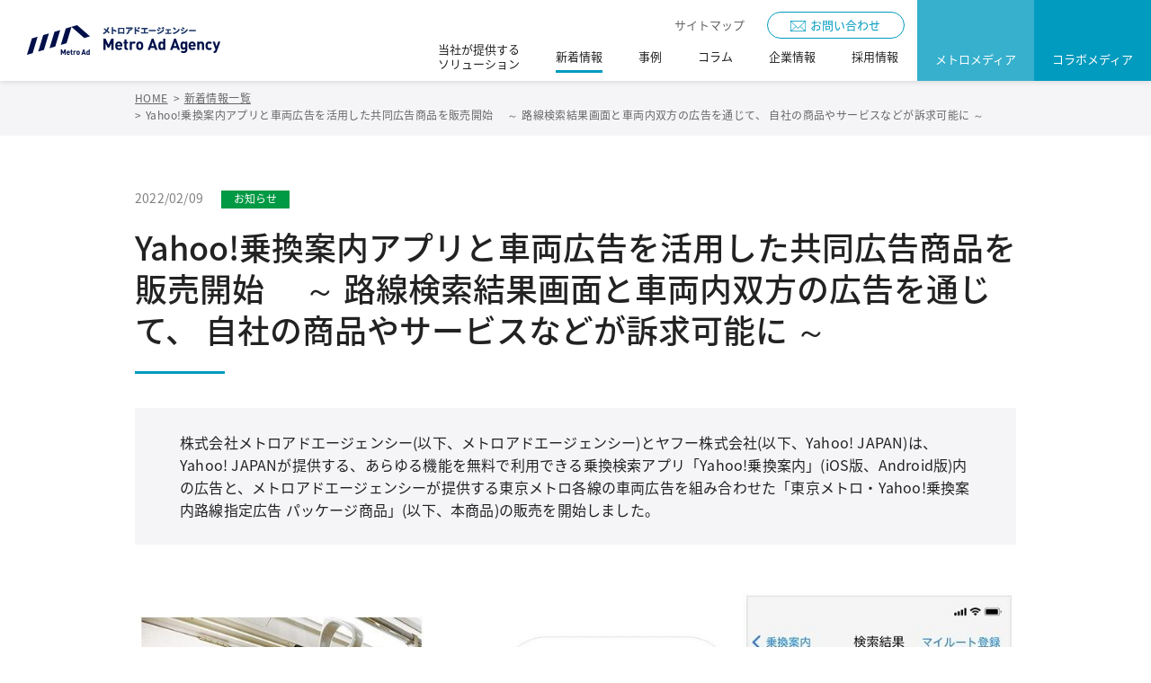

--- FILE ---
content_type: text/html; charset=UTF-8
request_url: https://www.metro-ad.co.jp/news/2022/detail/post_345.html
body_size: 14887
content:
<!DOCTYPE html>
<html lang="ja"><!-- InstanceBegin template="/Templates/default.dwt" codeOutsideHTMLIsLocked="false" -->
<head>
  <meta charset="UTF-8">
  <meta name="format-detection" content="telephone=no">
  <meta name="viewport" content="width=device-width">
  <meta http-equiv="X-UA-Compatible" content="IE=edge">
<!-- InstanceBeginEditable name="pageInfo" -->
  <title>Yahoo!乗換案内アプリと車両広告を活用した共同広告商品を販売開始 　～ 路線検索結果画面と車両内双方の広告を通じて、 自社の商品やサービスなどが訴求可能に ～|新着情報詳細|メトロアドエージェンシー</title>
  <meta name="description" content="メトロアドエージェンシーの新着情報Yahoo!乗換案内アプリと車両広告を活用した共同広告商品を販売開始 　～ 路線検索結果画面と車両内双方の広告を通じて、 自社の商品やサービスなどが訴求可能に ～の詳細です。メトロアドエージェンシーは東京メトロの交通メディアをはじめ、あらゆる領域でのコミュニケーションをプロデュースする総合広告会社です。">
  <meta name="keywords" content="Yahoo!乗換案内アプリと車両広告を活用した共同広告商品を販売開始 　～ 路線検索結果画面と車両内双方の広告を通じて、 自社の商品やサービスなどが訴求可能に ～,広告代理店,交通広告,広告会社,広告,東京メトロ,メトロアドエージェンシー">
<!-- InstanceEndEditable -->
  <link rel="stylesheet" href="/common/css/all.css">
<!-- InstanceBeginEditable name="head" -->
<!-- InstanceEndEditable -->
  <!-- Google Tag Manager -->
<script>(function(w,d,s,l,i){w[l]=w[l]||[];w[l].push({'gtm.start':
  new Date().getTime(),event:'gtm.js'});var f=d.getElementsByTagName(s)[0],
  j=d.createElement(s),dl=l!='dataLayer'?'&l='+l:'';j.async=true;j.src=
  'https://www.googletagmanager.com/gtm.js?id='+i+dl;f.parentNode.insertBefore(j,f);
  })(window,document,'script','dataLayer','GTM-WM9CZGQ');</script>
<!-- End Google Tag Manager -->

<!-- Global site tag (gtag.js) - Google Analytics -->
<script async src="https://www.googletagmanager.com/gtag/js?id=UA-126704569-1"></script>
<script>
  window.dataLayer = window.dataLayer || [];
  function gtag(){dataLayer.push(arguments);}
  gtag('js', new Date());

  gtag('config', 'UA-126704569-1');
</script>

</head>
<body class="" id="page-top" itemscope="itemscope" itemtype="http://schema.org/WebPage">
<!-- Google Tag Manager (noscript) -->
<noscript><iframe src="https://www.googletagmanager.com/ns.html?id=GTM-WM9CZGQ"
    height="0" width="0" style="display:none;visibility:hidden"></iframe></noscript>
    <!-- End Google Tag Manager (noscript) -->
<div class="page-container page-category-news">
<header class="page-header js-spmenu_wrap sp-close">
  <div class="page-header_burger_sp"><a href="#sp-menu" class="js-spmenu_trigger"><span>(MENU)</span></a></div>

  <div class="page-header_inner_left">
    <h1 class="page-header_logo">
      <a href="/">
        <img class="only-pc" src="/common/img/layout/header_title_pc.png" alt="メトロアド エージェンシー　Metro Ad Agency">
        <img class="only-sp_inline" src="/common/img/layout/header_title_sp.png" alt="メトロアド エージェンシー　Metro Ad Agency">
      </a>
    </h1>
  </div>

  <div class="page-header_inner_right_pc">
    <nav class="global-nav">
      <ul class="global-nav_top">
        <li><a href="/sitemap/">サイトマップ</a></li>
        <li><a href="/inquiry/">お問い合わせ</a></li>
      </ul>
      <ul class="global-nav_under js-autocurrent">
        <li><a href="/about/"><span>当社が提供する<br>ソリューション</span></a></li>
        <li><a href="/news/"><span>新着情報</span></a></li>
        <li><a href="/case/"><span>事例</span></a></li>
        <li><a href="/column/"><span>コラム</span></a></li>
        <li><a href="/company/"><span>企業情報</span></a></li>
        <li><a href="/careers/"><span>採用情報</span></a></li>
      </ul>
    </nav>
    <ul class="page-header_iconbtn">
      <li><a href="/media/">メトロメディア</a></li>
      <li><a href="/media_collaboration/">コラボメディア</a></li>
    </ul>
  </div>

  <div class="page-header_inner_right_sp" id="sp-menu">
    <nav class="global-nav_sp">
      <ul class="global-nav_sp_list">
        <li><a href="/about/"><span>当社が提供するソリューション</span></a></li>
        <li><a href="/news/"><span>新着情報</span></a></li>
        <li><a href="/case/"><span>事例</span></a></li>
        <li><a href="/column/"><span>コラム</span></a></li>
        <li><a href="/company/"><span>企業情報</span></a></li>
        <li><a href="/careers/"><span>採用情報</span></a></li>
        <li><a href="/media/">東京メトロ交通メディアの紹介</a></li>
        <li><a href="/media_collaboration/">メトロアドが提供するコラボ商品</a></li>
      </ul>
      <p class="global-nav_sp_contact">
        <a href="/inquiry/"><span>お問い合わせ</span></a>
      </p>
    </nav>
  </div>
<!-- /.page-header -->
</header>

  <nav class="breadcrumbs">
    <ol itemscope="itemscope" itemtype="http://schema.org/BreadcrumbList">
      <li itemscope="itemscope" itemprop="itemListElement" itemtype="http://schema.org/ListItem">
        <a href="/" itemprop="item"><span itemprop="name">HOME</span></a>
        <meta itemprop="position" content="1">
      </li><!-- InstanceBeginEditable name="breadcrumbs" -->
      <li itemscope="itemscope" itemprop="itemListElement" itemtype="http://schema.org/ListItem">
        <a href="/news/" itemprop="item"><span itemprop="name">新着情報一覧</span></a>
        <meta itemprop="position" content="2">
      </li>
      <li itemscope="itemscope" itemprop="itemListElement" itemtype="http://schema.org/ListItem">
        <span itemprop="name">Yahoo!乗換案内アプリと車両広告を活用した共同広告商品を販売開始 　～ 路線検索結果画面と車両内双方の広告を通じて、 自社の商品やサービスなどが訴求可能に ～</span>
        <meta itemprop="position" content="3">
      </li>
    <!-- InstanceEndEditable -->
    </ol>
  <!-- /.breadcrumbs -->
  </nav>
  <div class="content">
<!-- InstanceBeginEditable name="mainContent" -->
    <div class="main-content">
      <div class="content-inner">
        <section class="section">
          <div class="mod-date_wrap">
            <p class="mod-date">2022/02/09</p>
            <p class="mod-category theme-news">お知らせ</p>
          </div>
          <header class="mod-page-title">
            <h1>Yahoo!乗換案内アプリと車両広告を活用した共同広告商品を販売開始 　～ 路線検索結果画面と車両内双方の広告を通じて、 自社の商品やサービスなどが訴求可能に ～</h1>
          </header>
        </section>
        <div class="customize-area">
  <div class="mod-bg">
    <p class="mod-text">
      株式会社メトロアドエージェンシー(以下、メトロアドエージェンシー)とヤフー株式会社(以下、Yahoo! JAPAN)は、Yahoo! JAPANが提供する、あらゆる機能を無料で利用できる乗換検索アプリ「Yahoo!乗換案内」(iOS版、Android版)内の広告と、メトロアドエージェンシーが提供する東京メトロ各線の車両広告を組み合わせた「東京メトロ・Yahoo!乗換案内路線指定広告 パッケージ商品」(以下、本商品)の販売を開始しました。
    </p>
  </div>
  <figure class="mod-img">
      <img src="/news/uploads/422560664ae2db9be812a092a6b1b64c121dc1e8.jpg" alt="                                                                 　　　　">
      <figcaption>                                                                 　　　　</figcaption>
    </figure>
  <p class="mod-text">
    本商品は、「Yahoo!乗換案内」で経路検索した際、候補経路の一番上に表示された経路の“出発路線(例：永田町→渋谷間を検索した際の半蔵門線)”に紐づく広告を、検索結果の上に表示できる商品で、路線ごとでの購入もできます。また、同様の広告を実際に車両内にポスター広告やステッカー広告、デジタルサイネージ広告を掲載でき、インターネットと車両内広告を連動させることができます。これにより、インターネットと車両内双方の広告を通じて、自社の商品やサービスなどを乗客に訴求できます。
  </p>
  <p class="mod-text">
    デジタルサイネージ広告は、広告・マーケティング手段として注目が高まりつつあり、2022年のデジタルサイネージ広告市場規模は432億円(前年比118％)に達すると予測されています(※1)。メトロアドエージェンシーとYahoo! JAPANは、今後成長が期待できるデジタルサイネージ広告とコロナ禍でも成長を続けるインターネット広告とを連動させることで、より効果的で効率的なマーケティング活動を支援できると考え、本商品の販売を開始しました。<br /><br />※1：プレスリリース「CCI、デジタルサイネージ広告市場調査を実施」<br />　https://www.cci.co.jp/news/2020_11_25/01-29/<br />
  </p>
  <p class="mod-text">
    メトロアドエージェンシーとYahoo! JAPANは、本商品を通じて、乗客へ同一の広告の接触回数を増やすことで、広告主の効果的なマーケティング活動を支援してまいります。
  </p>
  <figure class="mod-img">
      <img src="/news/uploads/d0fd85c3fbb9cffb826674021254289ce7477b08.jpg" alt="＜「Yahoo!乗換案内」広告イメージ＞">
      <figcaption>＜「Yahoo!乗換案内」広告イメージ＞</figcaption>
    </figure>
  <p class="mod-text">
    　　　　　　　　　　　　　　　　　　　　　　　　　　　　　　　　　　　　　　　　　　　　　　　　　　　　　　写真：西村尚己/アフロ<br /><br />＜本件に関する報道関係からのお問い合わせ先＞<br /><br />株式会社メトロアドエージェンシー　媒体本部　媒体販売局　車両メディア部　<br />大野、三輪　<br />電話：03-5501-7836　<br /><br />ヤフー株式会社 広報室 <br />宮下<br />電話：080-3536-5482　メールアドレス： ycompany-pr@mail.yahoo.co.jp<br />
  </p>
        </div>
      </div>
        <p class="mod-btn opt-white">
          <a href="/news/">
            ニュース一覧に戻る
          </a>
        </p>
      </div>
    </div>
<!-- InstanceEndEditable -->
  <!-- /.content -->
  </div>
<footer class="page-footer js-return-top_stop-trigger">
  <p class="page-footer_return-top js-return-top">
    <a href="#page-top">
      <img src="/common/img/layout/footer_totop.png" alt="">
    </a>
  </p>

  <div class="page-footer_inner">
    <div class="page-footer_inner_floatarea">
      <div class="page-footer_inner_right">
        <ul class="page-footer_nav">
          <li><p><a href="/about/">当社が提供する<br class="only-pc">ソリューション</a></p></li>
          <li><p><a href="/news/">新着情報</a></p></li>
          <li><p><a href="/case/">事例</a></p></li>
          <li><p><a href="/column/">コラム</a></p></li>
        </ul>
        <ul class="page-footer_nav">
          <li>
            <p><a href="/company/">企業情報</a></p>
            <ul class="page-footer_nav_inner">
              <li><a href="/company/profile/">会社紹介</a></li>
              <li><a href="/company/csr/">CSR活動</a></li>
              <li><a href="/company/health_management/">健康経営</a></li>
              <li><a href="/company/sdgs/">SDGsへの取り組み</a></li>
            </ul>
          </li>
          <li class="page-footer_nav_blank_wrap">
            <p>
              <a href="/careers/">
                <!-- <span class="page-footer_nav_blank">採用情報</span> -->採用情報
              </a>
            </p>
          </li>
        </ul>
        <ul class="page-footer_nav only-pc">
          <li>
            <p><a href="/media/">東京メトロの交通メディア</a></p>
            <ul class="page-footer_nav_inner">
              <li><a href="/media/digital/">デジタルメディア</a></li>
              <li><a href="/media/vehicle/">車両メディア</a></li>
              <li><a href="/media/station/">駅メディア</a></li>
              <li><a href="/media/price/">料金表一覧</a></li>
              <li><a href="/media/agency/">東京メトロ広告取扱<br>指定代理店</a></li>
              <li><a href="/media/data/">メディアデータ</a></li>
            </ul>
          </li>
        </ul>
        <ul class="page-footer_nav only-pc">
          <li><p><a href="/media_collaboration/">メトロアドが提供するコラボ商品</a></p></li>
        </ul>
      </div>

      <div class="page-footer_inner_left">
        <p class="page-footer_title">
          <a href="/">
            <img class="only-pc" src="/common/img/layout/footer_title_pc.png" alt="メトロアド エージェンシー　Metro Ad Agency">
            <img class="only-sp_inline" src="/common/img/layout/footer_title_sp.png" alt="メトロアド エージェンシー　Metro Ad Agency">
          </a>
        </p>
        <p class="page-footer_contact">
          <a href="/inquiry/"><span>お問い合わせ</span></a>
        </p>
      </div>
    </div>

    <ul class="page-footer_inner_bottom">
      <li><a href="/sitemap/">サイトマップ</a></li>
      <li><a href="/company/csr/privacy">プライバシーポリシー</a></li>
      <li><a href="/company/socialmedia_policy/">ソーシャルメディアポリシー</a></li>
      <li><a href="/company/csr/security/">当サイトの利用について</a></li>
      <li><a href="https://www.tokyometro.jp/corporate/profile/group/index.html" target="_blank">東京メトログループ一覧<span class="mod-icon-blank">（別窓で開く）</span></a></li>
    </ul>

    <p class="page-footer_copyright">&copy; 2018 Metro Ad Agency Co., Ltd.</p>

    <p class="page-footer_logo">
      <img src="/common/img/layout/footer_logo.png" alt="Metro Ad Agency">
    </p>
  </div>
<!-- /.page-footer -->
</footer>

<!-- /.page-container -->
</div>
<script src="/common/js/vendor/libs.js"></script>
<script src="/common/js/all.min.js"></script>
<!-- InstanceBeginEditable name="script" -->
<!-- InstanceEndEditable -->

</body>
<!-- InstanceEnd --></html>


--- FILE ---
content_type: text/css
request_url: https://www.metro-ad.co.jp/common/css/all.css
body_size: 108758
content:
@charset "UTF-8";
/* ==========================================================================
Reset
========================================================================== */
/* Fontface
========================================================================== */
/*
* Noto Sans Japanese (japanese) http://www.google.com/fonts/earlyaccess
*/
@font-face {
  font-family: 'Noto Sans Japanese';
  font-style: normal;
  font-weight: 300;
  src: url('//fonts.gstatic.com/ea/notosansjapanese/v6/NotoSansJP-DemiLight.woff2') format('woff2'), url('//fonts.gstatic.com/ea/notosansjapanese/v6/NotoSansJP-DemiLight.woff') format('woff'), url('//fonts.gstatic.com/ea/notosansjapanese/v6/NotoSansJP-DemiLight.otf') format('opentype');
}
@font-face {
  font-family: 'Noto Sans Japanese';
  font-style: normal;
  font-weight: 400;
  src: url('//fonts.gstatic.com/ea/notosansjapanese/v6/NotoSansJP-Regular.woff2') format('woff2'), url('//fonts.gstatic.com/ea/notosansjapanese/v6/NotoSansJP-Regular.woff') format('woff'), url('//fonts.gstatic.com/ea/notosansjapanese/v6/NotoSansJP-Regular.otf') format('opentype');
}
@font-face {
  font-family: 'Noto Sans Japanese';
  font-style: normal;
  font-weight: 500;
  src: url('//fonts.gstatic.com/ea/notosansjapanese/v6/NotoSansJP-Medium.woff2') format('woff2'), url('//fonts.gstatic.com/ea/notosansjapanese/v6/NotoSansJP-Medium.woff') format('woff'), url('//fonts.gstatic.com/ea/notosansjapanese/v6/NotoSansJP-Medium.otf') format('opentype');
}
@font-face {
  font-family: 'Noto Sans Japanese';
  font-style: normal;
  font-weight: bold;
  src: url('//fonts.gstatic.com/ea/notosansjapanese/v6/NotoSansJP-Bold.woff2') format('woff2'), url('//fonts.gstatic.com/ea/notosansjapanese/v6/NotoSansJP-Bold.woff') format('woff'), url('//fonts.gstatic.com/ea/notosansjapanese/v6/NotoSansJP-Bold.otf') format('opentype');
}
/* Initialize
========================================================================== */
html,
body,
div,
span,
object,
iframe,
h1,
h2,
h3,
h4,
h5,
h6,
p,
blockquote,
pre,
a,
abbr,
address,
cite,
code,
del,
dfn,
em,
img,
ins,
kbd,
q,
s,
samp,
small,
strong,
sub,
sup,
var,
b,
u,
i,
dl,
dt,
dd,
ol,
ul,
li,
fieldset,
form,
label,
legend,
table,
caption,
tbody,
tfoot,
thead,
tr,
th,
td,
article,
aside,
canvas,
details,
embed,
figure,
figcaption,
footer,
header,
main,
menu,
nav,
output,
ruby,
section,
summary,
time,
mark,
audio,
video {
  margin: 0;
  padding: 0;
  border: 0;
  font-size: 100%;
  font: inherit;
  vertical-align: baseline;
}
/* Display
========================================================================== */
article,
aside,
details,
figcaption,
figure,
footer,
header,
main,
menu,
nav,
section {
  display: block;
}
.win,
.mac {
  overflow-y: scroll;
}
/* Fonts
========================================================================== */
html {
  font-size: .625em;
}
body {
  -webkit-text-size-adjust: 100%;
  line-height: 1.6;
  letter-spacing: 0.02em;
  color: #222222;
  background-color: #ffffff;
}
h1,
h2,
h3,
h4,
h5,
h6,
dt,
dd,
li,
caption,
col,
th,
td,
p,
address,
figcaption {
  font-size: 1.5em;
  word-wrap: break-word;
}
dd dt,
dd dd,
dd li,
dd p,
dd caption,
dd col,
dd th,
dd td,
dd figcaption,
li dt,
li dd,
li li,
li p,
li caption,
li col,
li th,
li td,
li figcaption,
th dt,
th dd,
th li,
th p,
th caption,
th col,
th th,
th td,
th figcaption,
td dt,
td dd,
td li,
td p,
td caption,
td col,
td th,
td td,
td figcaption {
  font-size: 1em;
}
sup,
sub {
  font-size: 66.66666667%;
}
body,
input,
button,
textarea,
select,
button {
  font-family: "Noto Sans Japanese", "Hiragino Kaku Gothic ProN", "Meiryo", "MS PGothic", sans-serif;
}
/* Link
========================================================================== */
a:link,
a:visited {
  color: #009bbf;
  text-decoration: none;
}
a:hover,
a:active {
  color: #000f49;
  text-decoration: none;
}
/* Style
========================================================================== */
h1,
h2,
h3,
h4,
h5,
h6 {
  font-weight: bold;
}
table {
  border-collapse: collapse;
  border-spacing: 0;
}
caption {
  text-align: left;
}
th {
  font-weight: bold;
}
th,
td {
  vertical-align: top;
}
ol,
ul {
  list-style: none;
}
blockquote,
q {
  quotes: none;
}
blockquote:before,
blockquote:after,
q:before,
q:after {
  content: '';
  content: none;
}
address {
  font-style: normal;
  font-weight: normal;
}
img {
  vertical-align: top;
  -ms-interpolation-mode: bicubic;
}
object,
embed,
iframe {
  vertical-align: top;
  outline: none;
  max-width: 100%;
}
em,
strong {
  font-style: normal;
  font-weight: bold;
}
mark {
  color: inherit;
  background-color: inherit;
  font-weight: bold;
}
sup,
sub {
  position: relative;
  height: 0;
  line-height: 1;
  vertical-align: baseline;
  _vertical-align: bottom;
}
sup {
  bottom: 1ex;
}
sub {
  top: .5ex;
}
/* Form parts reset
========================================================================== */
input,
textarea,
select,
button {
  margin: 0;
  padding: 0;
  font-size: inherit;
  color: inherit;
  line-height: inherit;
  outline: none;
  vertical-align: middle;
  -webkit-box-sizing: border-box;
  -ms-box-sizing: border-box;
  -o-box-sizing: border-box;
  box-sizing: border-box;
}
input[type="button"],
input[type="image"],
input[type="submit"],
input[type="reset"],
input[type="text"],
input[type="search"],
input[type="password"],
input[type="number"],
input[type="email"],
input[type="tel"],
input[type="date"],
textarea {
  -webkit-appearance: none;
  -moz-appearance: none;
  appearance: none;
}
input[type="color"],
input[type="range"],
input[type="checkbox"],
input[type="radio"],
input[type="button"],
input[type="image"],
input[type="submit"],
input[type="reset"],
select,
button {
  cursor: pointer;
}
input[disabled] {
  cursor: not-allowed;
}
input[type="hidden"] {
  display: none;
}
textarea {
  resize: vertical;
}
/* ==========================================================================
Layout - General
========================================================================== */
/* Clearfix
========================================================================== */
header::after,
footer::after,
main::after,
section::after,
article::after,
aside::after,
nav::after,
.page-container::after,
.page-header::after,
.page-footer::after,
.content::after,
.main-content::after,
.sub-content::after,
.article::after,
.section::after,
.row::after {
  content: '';
  display: block;
  clear: both;
}
/* Root
========================================================================== */
body {
  min-width: 980px;
}
@media screen and (max-width: 767px) {
  body {
    min-width: 0;
  }
}
/* Container
========================================================================== */
.page-container {
  padding-top: 90px;
  overflow: hidden;
}
@media screen and (max-width: 767px) {
  .page-container {
    padding-top: 54px;
  }
}
/* Section
========================================================================== */
.section {
  margin-top: 32px;
}
.section:first-child {
  margin-top: 0;
}
.section .section {
  margin-top: 50px;
}
.section .section:first-child {
  margin-top: 0;
}
.section .section .section {
  margin-top: 40px;
}
.section .section .section:first-child {
  margin-top: 0;
}
.section .section .section .section {
  margin-top: 30px;
}
.section .section .section .section:first-child {
  margin-top: 0;
}
@media screen and (max-width: 767px) {
  .section {
    margin-top: 30px;
  }
  .section .section {
    margin-top: 40px;
  }
  .section .section .section {
    margin-top: 30px;
  }
  .section .section .section .section {
    margin-top: 20px;
  }
}
.section_post {
  margin-top: 50px;
}
.section_post:first-child {
  margin-top: 0;
}
@media screen and (max-width: 767px) {
  .section_post {
    margin-top: 40px;
  }
}
/* ==========================================================================
Layout - Header
========================================================================== */
/* Page header
========================================================================== */
.page-header {
  width: 100%;
  min-width: 980px;
  position: fixed;
  top: 0;
  background-color: #fff;
  -webkit-box-shadow: 0 2px 5px 0 rgba(0, 0, 0, 0.1);
          box-shadow: 0 2px 5px 0 rgba(0, 0, 0, 0.1);
  z-index: 999;
}
.page-header.opt-simple {
  position: absolute;
  height: 73px;
}
@media screen and (max-width: 767px) {
  .page-header.opt-simple {
    height: 54px;
  }
}
@media screen and (max-width: 767px) {
  .page-header {
    min-width: 0;
  }
}
.page-header_burger_sp {
  display: none;
}
@media screen and (max-width: 767px) {
  .page-header_burger_sp {
    position: absolute;
    display: block;
    z-index: 999;
    font-size: 0;
  }
  .page-header_burger_sp a:before,
  .page-header_burger_sp a:after {
    -webkit-transition: all ease .4s;
    transition: all ease .4s;
  }
  .sp-close .page-header_burger_sp {
    top: 16px;
    right: 15px;
  }
  .sp-close .page-header_burger_sp a {
    display: block;
    width: 32px;
    height: 22px;
  }
  .sp-close .page-header_burger_sp a:before {
    position: absolute;
    content: "";
    width: 100%;
    height: 2px;
    background-color: #009bbf;
    background-size: 100% 2px;
    top: 0;
  }
  .sp-close .page-header_burger_sp a span {
    position: absolute;
    width: 100%;
    height: 2px;
    top: 0;
    bottom: 0;
    margin: auto;
    background-color: #009bbf;
  }
  .sp-close .page-header_burger_sp a:after {
    position: absolute;
    content: "";
    width: 100%;
    height: 2px;
    background-color: #009bbf;
    background-size: 100% 2px;
    bottom: 0;
  }
  .sp-open .page-header_burger_sp {
    top: 15px;
    right: 19px;
  }
  .sp-open .page-header_burger_sp a {
    display: block;
    width: 24px;
    height: 24px;
  }
  .sp-open .page-header_burger_sp a:before {
    -webkit-transform: rotate(45deg);
        -ms-transform: rotate(45deg);
            transform: rotate(45deg);
    position: absolute;
    content: "";
    width: 30px;
    height: 2px;
    background-color: #009bbf;
    background-size: 100% 2px;
    top: 10px;
    left: -4px;
  }
  .sp-open .page-header_burger_sp a span {
    display: none;
  }
  .sp-open .page-header_burger_sp a:after {
    -webkit-transform: rotate(-45deg);
        -ms-transform: rotate(-45deg);
            transform: rotate(-45deg);
    position: absolute;
    content: "";
    width: 30px;
    height: 2px;
    background-color: #009bbf;
    background-size: 100% 2px;
    bottom: 12px;
    left: -4px;
  }
}
.page-header_inner_left {
  position: absolute;
  margin: 0 auto;
  top: 0;
  left: 0;
  background-color: #fff;
  z-index: 998;
}
@media screen and (max-width: 767px) {
  .page-header_inner_left {
    position: static;
    width: auto;
  }
  .opt-simple .page-header_inner_left {
    position: absolute;
  }
}
.page-header_logo {
  margin: 28px 0 0 30px;
  -webkit-transition: all ease .4s;
  transition: all ease .4s;
  width: 215px;
}
.opt-simple .page-header_logo {
  margin: 20px 0 0 30px;
}
@media screen and (max-width: 1141px) {
  .opt-simple .page-header_logo {
    margin: 20px 0 0 30px;
  }
}
@media screen and (max-width: 767px) {
  .opt-simple .page-header_logo {
    width: 196px;
    margin: 13px 0 0 10px;
  }
}
.page-header_logo a {
  display: block;
}
.page-header_logo a:hover {
  opacity: .7;
}
.page-header_logo a img {
  width: 100%;
  -webkit-transition: all ease .4s;
  transition: all ease .4s;
}
@media screen and (max-width: 1141px) {
  .page-header_logo {
    margin: 13px 0 12px 10px;
    width: 196px;
  }
}
.page-header_inner_right_pc {
  display: -webkit-box;
  display: -ms-flexbox;
  display: flex;
}
@media screen and (max-width: 767px) {
  .page-header_inner_right_pc {
    display: none;
  }
}
.global-nav {
  -webkit-box-flex: 1;
      -ms-flex: 1;
          flex: 1;
}
.global-nav_top {
  float: right;
  margin: 13px 14px 0 0;
}
.global-nav_top li {
  float: left;
  margin-top: 2px;
}
.global-nav_top li a {
  position: relative;
  color: #009bbf;
  padding-left: 18px;
  margin-left: 24px;
  font-size: 1.3rem;
  letter-spacing: 0;
}
.global-nav_top li a:before {
  position: absolute;
  content: "";
  width: 14px;
  height: 14px;
  background: url(/common/img/layout/header_icon_earth_pc.png) 0 0 no-repeat;
  background-size: 14px 14px;
  top: 4px;
  left: 0;
}
.global-nav_top li a:hover {
  text-decoration: underline;
}
.global-nav_top li:first-child a {
  color: #666;
  margin-left: 0;
  padding-left: 0;
}
.global-nav_top li:first-child a:before {
  display: none;
}
.global-nav_top li:last-child {
  display: table;
  padding-left: 25px;
  margin-top: 0;
}
.global-nav_top li:last-child a {
  display: table-cell;
  height: 30px;
  padding: 4px 26px 4px 47px;
  vertical-align: middle;
  border: 1px solid #009bbf;
  border-radius: 15px;
  -webkit-box-sizing: border-box;
          box-sizing: border-box;
}
.global-nav_top li:last-child a:before {
  position: absolute;
  content: "";
  width: 17px;
  height: 12px;
  background: url(/common/img/layout/header_icon_mail.png) 0 0 no-repeat;
  background-size: 17px 12px;
  top: 9px;
  left: 25px;
  -webkit-transition: all ease 2s;
  transition: all ease 2s;
}
.global-nav_top li:last-child a:hover {
  color: #fff;
  text-decoration: none;
  background-color: #009bbf;
}
.global-nav_top li:last-child a:hover:before {
  background: url(/common/img/layout/header_icon_mail_white.png) 0 0 no-repeat;
  background-size: 17px 12px;
}
.global-nav_under {
  display: inline-flex;
  position: relative;
  clear: both;
  bottom: 0;
  padding-top: 11px;
  float: right;
  align-items: center;
  margin-top: -7px;
}
.global-nav_under li {
  float: left;
  text-align: center;
}
.global-nav_under li a {
  display: block;
  padding-right: 40px;
  font-size: 1.3rem;
  letter-spacing: 0;
  color: #222;
  -webkit-box-sizing: border-box;
          box-sizing: border-box;
}
@media screen and (max-width: 1230px) {
  .global-nav_under li a {
    padding-right: 25px;
  }
}
.global-nav_under li a:hover {
  text-decoration: none;
}
.global-nav_under li a.is-current span:after,
.global-nav_under li a:hover span:after {
  opacity: 1;
}
.global-nav_under li a span {
  position: relative;
  display: block;
  padding-bottom: 14px;
  -webkit-box-sizing: border-box;
          box-sizing: border-box;
}
.global-nav_under li a span:first-child {
  line-height: 16px;
  padding-bottom: 10px;
}
.global-nav_under li a span:after {
  position: absolute;
  content: "";
  width: auto;
  height: 3px;
  background: #009bbf;
  background-size: 100%;
  bottom: 0;
  left: 0;
  right: 0;
  margin: auto;
  -webkit-transition: all ease .4s;
  transition: all ease .4s;
  opacity: 0;
}
.global-nav_under li:last-child a {
  padding-right: 21px;
}
.page-header_iconbtn {
  display: -webkit-box;
  display: -ms-flexbox;
  display: flex;
  width: 260px;
}
.page-header_iconbtn li {
  width: 50%;
}
.page-header_iconbtn li a {
  position: relative;
  display: block;
  height: 90px;
  padding-top: 58px;
  font-size: 1.3rem;
  letter-spacing: 0;
  line-height: 1.2;
  text-align: center;
  color: #fff;
  background-color: #009bbf;
  -webkit-box-sizing: border-box;
          box-sizing: border-box;
  -webkit-transition: all ease .4s;
  transition: all ease .4s;
}
.page-header_iconbtn li a:hover {
  opacity: .7;
  text-decoration: none;
}
.page-header_iconbtn li a:before {
  position: absolute;
  content: "";
  /* width: 25px;
  height: 22px;
  background: url(/common/img/layout/header_icon_gift.png) 0 0 no-repeat;
  background-size: 25px 22px;
  top: 19px; */
  left: 0;
  right: 0;
  margin: auto;
}
.page-header_iconbtn li:nth-child(2n - 1) a {
  background-color: #36b0cd;
}
.page-header_iconbtn li:first-child a:before {
  width: 40px;
  height: 40px;
  background: url(/common/img/layout/header_icon_train.svg) 0 0 no-repeat;
  background-size: 40px 40px;
  top: 16px;
}
.page-header_iconbtn li:nth-child(2) a:before {
  width: 40px;
  height: 38px;
  background: url(/common/img/layout/header_icon_collaboration.svg) 0 0 no-repeat;
  background-size: 40px 38px;
  top: 18px;
  left: -4px;
}
.page-header_inner_right_sp {
  display: none;
}
@media screen and (max-width: 767px) {
  .page-header_inner_right_sp {
    display: block;
    width: 100%;
    position: fixed;
    top: 54px;
    background-color: #009bbf;
    padding: 0 20px;
    -webkit-box-sizing: border-box;
            box-sizing: border-box;
    -webkit-transition: all ease .4s;
    transition: all ease .4s;
    z-index: 997;
    overflow-y: auto;
  }
  .sp-close .page-header_inner_right_sp {
    margin-top: -800px;
    opacity: 0;
  }
  .sp-open .page-header_inner_right_sp {
    margin-top: 0;
    opacity: 1;
  }
}
.global-nav_sp_list {
  display: none;
}
@media screen and (max-width: 767px) {
  .global-nav_sp_list {
    display: block;
  }
  .global-nav_sp_list li {
    border-bottom: 1px solid #4db9d2;
  }
  .global-nav_sp_list li a {
    position: relative;
    display: block;
    padding: 16px 20px 19px 0;
    font-size: 1.6;
    line-height: 1.2;
    color: #fff;
  }
  .global-nav_sp_list li a:after {
    position: absolute;
    content: "";
    width: 8px;
    height: 14px;
    background: url(/common/img/layout/header_icon_arrow_sp.png) 0 0 no-repeat;
    background-size: 8px 14px;
    top: 0;
    bottom: 0;
    right: -1px;
    margin: auto;
  }
  .global-nav_sp_list li a:hover {
    text-decoration: none;
  }
}
.global-nav_sp_list .global-nav_sp_list_en a {
  padding-left: 21px;
}
.global-nav_sp_list .global-nav_sp_list_en a:before {
  position: absolute;
  content: "";
  width: 14px;
  height: 14px;
  background: url(/common/img/layout/header_icon_earth_sp.png) 0 0 no-repeat;
  background-size: 14px 14px;
  top: 0;
  bottom: 0;
  left: 0;
  margin: auto;
}
.global-nav_sp_list .global-nav_sp_list_en a:after {
  display: none;
}
.global-nav_sp_contact {
  width: 100%;
  max-width: 345px;
  margin: 20px auto;
}
.global-nav_sp_contact a {
  display: block;
  padding: 14px 20px 16px;
  background-color: #fff;
  border-radius: 25px;
  font-size: 1.5;
  line-height: 1.2;
  font-weight: bold;
  text-align: center;
}
.global-nav_sp_contact a:hover {
  text-decoration: none;
}
.global-nav_sp_contact a span {
  position: relative;
  padding-left: 34px;
}
.global-nav_sp_contact a span:before {
  position: absolute;
  content: "";
  width: 24px;
  height: 16px;
  background: url(/common/img/layout/header_icon_mail.png) 0 0 no-repeat;
  background-size: 24px 16px;
  top: 0;
  bottom: 0;
  left: 0;
  margin: auto;
}
/* ==========================================================================
Layout - Breadcrumbs
========================================================================== */
/* Breadcrumbs
========================================================================== */
.breadcrumbs {
  background-color: #f5f5f8;
}
.breadcrumbs > ol {
  width: 980px;
  margin: 0 auto;
  padding: 10px 0 13px;
  overflow: hidden;
}
.breadcrumbs > ol > li {
  float: left;
  position: relative;
  margin: 0 .5em 0 0;
  padding-left: 1em;
  font-size: 1.2rem;
  letter-spacing: .04rem;
  color: #666;
}
.breadcrumbs > ol > li::before {
  content: '>';
  position: absolute;
  left: 0;
}
.breadcrumbs > ol > li:first-child {
  margin-left: 0;
  padding-left: 0;
}
.breadcrumbs > ol > li:first-child::before {
  display: none;
}
.breadcrumbs > ol > li a {
  color: #666;
  text-decoration: underline;
}
.breadcrumbs > ol > li a:hover {
  color: #000f49;
  text-decoration: none;
}
@media screen and (max-width: 767px) {
  .breadcrumbs {
    display: none;
  }
}
/* ==========================================================================
Layout - Content
========================================================================== */
/* Content
========================================================================== */
.main-content {
  margin: 58px auto 100px;
}
@media screen and (max-width: 767px) {
  .main-content {
    width: auto;
    margin: 40px auto 60px;
  }
}
.main-content-media {
  margin: 0 auto 100px;
  padding-top: 58px;
}
@media screen and (max-width: 767px) {
  .main-content-media {
    width: auto;
    margin: 0 auto 60px;
    padding-top: 40px;
  }
}
.content-inner {
  width: 980px;
  margin-right: auto;
  margin-left: auto;
}
@media screen and (max-width: 767px) {
  .content-inner {
    width: auto;
    margin-left: 10px;
    margin-right: 10px;
  }
}
/* ==========================================================================
Layout - Footer
========================================================================== */
/* Page footer
========================================================================== */
.page-footer {
  position: relative;
  min-width: 980px;
  background: #ffffff url(/common/img/layout/footer_border.png) 0 0 no-repeat;
  background-size: 100% 4px;
}
@media screen and (max-width: 767px) {
  .page-footer {
    min-width: 320px;
  }
}
.page-footer_inner {
  position: relative;
  width: 980px;
  margin: 0 auto;
  padding: 60px 0 42px;
}
@media screen and (max-width: 767px) {
  .page-footer_inner {
    width: auto;
    padding: 0;
  }
}
.page-footer_inner_floatarea {
  overflow: hidden;
}
.page-footer_inner_left {
  float: left;
}
@media screen and (max-width: 767px) {
  .page-footer_inner_left {
    float: none;
  }
}
.page-footer_inner_right {
  width: 828px;
  float: right;
  padding-left: 44px;
  -webkit-box-sizing: border-box;
          box-sizing: border-box;
}
@media screen and (max-width: 767px) {
  .page-footer_inner_right {
    width: auto;
    float: none;
    padding-top: 4px;
    padding-left: 0;
  }
}
.page-footer_nav {
  float: left;
  padding-left: 31px;
}
.page-footer_nav > li {
  width: 165px;
  min-height: 72px;
  border-top: 1px solid #e0e0e0;
  padding: 18px 0;
  -webkit-box-sizing: border-box;
          box-sizing: border-box;
}
.page-footer_nav > li > p {
  margin: 0;
}
.page-footer_nav > li > p > a {
  display: block;
  font-size: 1.3rem;
  line-height: 1.4;
  color: #333;
}
.page-footer_nav > li > p > a:hover {
  text-decoration: underline;
}
.page-footer_nav a {
  color: #999;
  text-decoration: none;
}
@media screen and (max-width: 767px) {
  .page-footer_nav {
    float: none;
    width: auto;
    padding-left: 0;
  }
  .page-footer_nav > li {
    width: auto;
    min-height: 0;
    padding: 0;
    border-top: none;
    border-bottom: 1px solid #e0e0e0;
  }
  .page-footer_nav > li > p > a {
    position: relative;
    padding: 19px 20px 17px;
  }
  .page-footer_nav > li > p > a:hover {
    text-decoration: none;
    background-color: #d5d5d5;
  }
  .page-footer_nav > li > p > a:after {
    position: absolute;
    content: "";
    width: 6px;
    height: 12px;
    background: url(/common/img/layout/footer_icon_arrow_sp.png) 0 0 no-repeat;
    background-size: 6px 12px;
    top: 0;
    bottom: 0;
    right: 20px;
    margin: auto;
  }
  .page-footer_nav > li.page-footer_nav_blank_wrap > a:after {
    position: absolute;
    content: "";
    width: 11px;
    height: 11px;
    background: url(/common/img/layout/footer_icon_blank.png) 0 0 no-repeat;
    background-size: 11px 11px;
    top: 0;
    bottom: 0;
    right: 20px;
    margin: auto;
  }
  .page-footer_nav > li.page-footer_nav_blank_wrap > a span:after {
    display: none;
  }
}
.page-footer_nav_inner {
  padding-top: 18px;
}
.page-footer_nav_inner li {
  padding-bottom: 15px;
}
.page-footer_nav_inner li a {
  display: block;
  font-size: 1.3rem;
  line-height: 1.4;
  color: #797979;
}
.page-footer_nav_inner li a:hover {
  text-decoration: underline;
}
@media screen and (max-width: 767px) {
  .page-footer_nav_inner {
    display: none;
  }
}
.page-footer_nav_blank {
  position: relative;
  padding-right: 17px;
}
.page-footer_nav_blank:after {
  position: absolute;
  content: "";
  width: 11px;
  height: 11px;
  background: url(/common/img/layout/footer_icon_blank.png) 0 0 no-repeat;
  background-size: 11px 11px;
  top: 0;
  bottom: 0;
  right: 0;
  margin: auto;
}
@media screen and (max-width: 767px) {
  .page-footer_nav_blank {
    display: inline;
    padding-right: 0;
  }
  .page-footer_nav_blank:after {
    display: inline-block;
    width: 17px;
    position: static;
    padding-left: 6px;
    -webkit-box-sizing: border-box;
            box-sizing: border-box;
    background: url(/common/img/layout/footer_icon_blank.png) right center no-repeat;
    background-size: 11px 11px;
  }
}
.page-footer_title {
  width: 152px;
}
.page-footer_title a {
  display: block;
}
.page-footer_title a img {
  width: 100%;
}
.page-footer_title a:hover {
  opacity: .7;
}
@media screen and (max-width: 767px) {
  .page-footer_title {
    width: 273px;
    margin: 0 auto;
    padding-top: 32px;
  }
}
.page-footer_contact {
  display: table;
  margin-top: 40px;
}
.page-footer_contact a {
  position: relative;
  display: table-cell;
  height: 36px;
  border: 1px solid #b2b7c8;
  vertical-align: middle;
  padding: 6px 21px 6px 51px;
  border-radius: 18px;
  -webkit-box-sizing: border-box;
          box-sizing: border-box;
}
.page-footer_contact a:hover {
  text-decoration: none;
  background-color: #e3e5e9;
}
.page-footer_contact a span {
  font-size: 1.3rem;
  line-height: 1.4;
  letter-spacing: 0;
  color: #333;
}
.page-footer_contact a span:before {
  position: absolute;
  content: "";
  width: 20px;
  height: 13px;
  background: url(/common/img/layout/footer_icon_contact.png) 0 0 no-repeat;
  background-size: 20px 13px;
  top: 0;
  bottom: 0;
  left: 21px;
  margin: auto;
}
@media screen and (max-width: 767px) {
  .page-footer_contact {
    margin: 38px auto 0;
  }
  .page-footer_contact a {
    width: 210px;
    margin: auto;
    text-align: center;
    padding: 6px 0 8px;
    border-radius: 20px;
  }
  .page-footer_contact a span {
    position: relative;
    padding-left: 30px;
  }
  .page-footer_contact a span:before {
    left: 0;
  }
}
.page-footer_inner_bottom {
  overflow: hidden;
  padding-right: 54px;
  margin-left: -28px;
}
.page-footer_inner_bottom li {
  float: left;
  margin-top: 10px;
  margin-left: 28px;
}
.page-footer_inner_bottom li a {
  position: relative;
  display: block;
  padding-left: 10px;
  font-size: 1.1rem;
  line-height: 1.8;
  color: #333;
}
.page-footer_inner_bottom li a:before {
  position: absolute;
  content: "";
  width: 4px;
  height: 6px;
  background: url(/common/img/layout/footer_icon_arrow_pc.png) 0 0 no-repeat;
  background-size: 4px 6px;
  left: 0;
  top: 7px;
}
@media screen and (max-width: 767px) {
  .page-footer_inner_bottom {
    display: table;
    width: auto;
    max-width: 375px;
    margin: 20px 20px 0;
    padding-right: 0;
  }
  .page-footer_inner_bottom li {
    display: table-cell;
    width: 50%;
    margin-left: 0;
    padding-left: 2px;
    -webkit-box-sizing: border-box;
            box-sizing: border-box;
  }
  .page-footer_inner_bottom li:nth-child(2n) {
    padding-left: 2px;
  }
  .page-footer_inner_bottom li a {
    display: inline;
    font-size: 1.2rem;
  }
}
.page-footer_copyright {
  color: #666;
  font-size: 1.1rem;
  margin-top: 20px;
  padding-right: 54px;
}
@media screen and (max-width: 767px) {
  .page-footer_copyright {
    margin-top: 34px;
    padding: 0 54px 12px 20px;
    font-size: 1rem;
  }
}
.page-footer_logo {
  position: absolute;
  right: 0;
  bottom: 58px;
  margin: 0;
}
.page-footer_logo img {
  width: 46px;
}
@media screen and (max-width: 767px) {
  .page-footer_logo {
    right: 10px;
    bottom: 12px;
  }
  .page-footer_logo img {
    width: 36px;
  }
}
/* Return Top Link
========================================================================== */
.page-footer_return-top {
  position: absolute;
  right: 16px;
  top: -80px;
  opacity: 0;
  width: 60px;
  height: 60px;
  -webkit-transition: all ease .2s;
  transition: all ease .2s;
}
.page-footer_return-top:hover {
  margin-top: -6px;
  padding-bottom: 6px;
}
.page-footer_return-top:hover a {
  opacity: .8;
}
.page-footer_return-top a {
  -webkit-transition: all ease .4s;
  transition: all ease .4s;
}
.page-footer_return-top a img {
  width: 100%;
}
.page-footer_return-top.is-fixed {
  position: fixed;
  top: auto;
  right: 16px;
  bottom: 20px;
}
.page-footer_return-top.is-show {
  opacity: 1;
}
@media screen and (max-width: 767px) {
  .page-footer_return-top {
    width: 40px;
    height: 40px;
    top: -50px;
    right: 10px;
  }
  .page-footer_return-top.is-fixed {
    bottom: 10px;
    right: 10px;
  }
}
/* Simple footer
========================================================================== */
.page-footer_simple {
  position: relative;
  min-width: 980px;
  background: #ffffff url(/common/img/layout/footer_border.png) 0 0 no-repeat;
  background-size: 100% 4px;
}
@media screen and (max-width: 767px) {
  .page-footer_simple {
    min-width: 320px;
  }
}
.page-footer_simple_inner {
  position: relative;
  width: 980px;
  margin: 0 auto;
  padding: 42px 0 40px;
  -webkit-box-sizing: border-box;
          box-sizing: border-box;
  overflow: hidden;
}
@media screen and (max-width: 767px) {
  .page-footer_simple_inner {
    width: 100%;
    padding: 27px 20px 20px;
  }
}
.page-footer_simple_title {
  float: left;
}
.page-footer_simple_title a {
  display: block;
  width: 215px;
}
.page-footer_simple_title a img {
  width: 100%;
}
@media screen and (max-width: 767px) {
  .page-footer_simple_title {
    float: none;
  }
  .page-footer_simple_title a {
    width: 196px;
  }
}
.page-footer_simple_link {
  margin-left: 30px;
  float: left;
  overflow: hidden;
}
.page-footer_simple_link li {
  float: left;
  margin: 17px 0 0 20px;
  vertical-align: bottom;
}
.page-footer_simple_link li a {
  position: relative;
  display: block;
  padding-left: 10px;
  font-size: 1.1rem;
  line-height: 1.8;
  color: #333;
}
.page-footer_simple_link li a:before {
  position: absolute;
  content: "";
  width: 4px;
  height: 6px;
  background: url(/common/img/layout/footer_icon_arrow_pc.png) 0 0 no-repeat;
  background-size: 4px 6px;
  left: 0;
  top: 7px;
}
.page-footer_simple_link li a:hover {
  text-decoration: underline;
}
@media screen and (max-width: 767px) {
  .page-footer_simple_link {
    float: none;
    margin-left: 0;
  }
  .page-footer_simple_link li {
    float: none;
    display: inline-block;
    margin: 12px 0 0;
  }
  .page-footer_simple_link li a {
    display: inline;
    font-size: 1.2rem;
  }
}
.page-footer_simple_copyright {
  float: right;
  color: #666;
  font-size: 1.1rem;
  margin-top: 17px;
}
@media screen and (max-width: 767px) {
  .page-footer_simple_copyright {
    float: none;
    margin-top: 12px;
    font-size: 1rem;
  }
}
/* ==========================================================================
Parts module
========================================================================== */
/* Br
========================================================================== */
@media screen and (max-width: 767px) {
  .only-pc {
    display: none;
  }
}
.only-sp_inline {
  display: none;
}
@media screen and (max-width: 767px) {
  .only-sp_inline {
    display: inline;
    width: 100% !important;
  }
}
.only-sp_block {
  display: none;
}
@media screen and (max-width: 767px) {
  .only-sp_block {
    display: block;
  }
}
/* Mainvisual
========================================================================== */
.mod-mv {
  position: relative;
  overflow: hidden;
}
.mod-mv.theme-gray {
  background-color: #e6e6e6;
}
.mod-mv_title {
  width: 980px;
  margin: 0 auto;
  padding: 62px 0;
  text-align: center;
  z-index: 10;
  -webkit-box-sizing: border-box;
          box-sizing: border-box;
}
.mod-mv_title.opt-noicon h1,
.mod-mv_title.opt-noicon h2,
.mod-mv_title.opt-noicon h3,
.mod-mv_title.opt-noicon h4,
.mod-mv_title.opt-noicon h5,
.mod-mv_title.opt-noicon h6 {
  padding-right: 0;
}
.mod-mv_title.opt-noicon h1:before,
.mod-mv_title.opt-noicon h2:before,
.mod-mv_title.opt-noicon h3:before,
.mod-mv_title.opt-noicon h4:before,
.mod-mv_title.opt-noicon h5:before,
.mod-mv_title.opt-noicon h6:before {
  display: none;
}
@media screen and (max-width: 767px) {
  .mod-mv_title.opt-small_sp h1,
  .mod-mv_title.opt-small_sp h2,
  .mod-mv_title.opt-small_sp h3,
  .mod-mv_title.opt-small_sp h4,
  .mod-mv_title.opt-small_sp h5,
  .mod-mv_title.opt-small_sp h6 {
    font-size: 2.8rem;
  }
}
.mod-mv_title h1,
.mod-mv_title h2,
.mod-mv_title h3,
.mod-mv_title h4,
.mod-mv_title h5,
.mod-mv_title h6 {
  display: inline-table;
  padding-right: 64px;
  font-size: 4rem;
  letter-spacing: .05rem;
  line-height: 1.3;
  color: #009bbf;
  word-break: break-all;
}
.mod-mv_title h1:before,
.mod-mv_title h2:before,
.mod-mv_title h3:before,
.mod-mv_title h4:before,
.mod-mv_title h5:before,
.mod-mv_title h6:before {
  content: "";
  display: table-cell;
  width: 86px;
  margin-bottom: -2px;
  background: url(http://placehold.jp/18/009bbf/ffffff/140x66.png) left center no-repeat;
  background-size: 70px 33px;
}
.page-category-news .mod-mv_title h1:before,
.page-category-news .mod-mv_title h2:before,
.page-category-news .mod-mv_title h3:before,
.page-category-news .mod-mv_title h4:before,
.page-category-news .mod-mv_title h5:before,
.page-category-news .mod-mv_title h6:before {
  background: url(/common/img/parts/title_icon_img01.png) left center no-repeat;
  background-size: 70px 33px;
}
.page-category-case .mod-mv_title h1:before,
.page-category-case .mod-mv_title h2:before,
.page-category-case .mod-mv_title h3:before,
.page-category-case .mod-mv_title h4:before,
.page-category-case .mod-mv_title h5:before,
.page-category-case .mod-mv_title h6:before {
  background: url(/common/img/parts/title_icon_img02.png) left center no-repeat;
  background-size: 70px 33px;
}
.page-category-column .mod-mv_title h1:before,
.page-category-column .mod-mv_title h2:before,
.page-category-column .mod-mv_title h3:before,
.page-category-column .mod-mv_title h4:before,
.page-category-column .mod-mv_title h5:before,
.page-category-column .mod-mv_title h6:before {
  background: url(/common/img/parts/title_icon_img03.png) left center no-repeat;
  background-size: 70px 33px;
}
.page-category-event .mod-mv_title h1:before,
.page-category-event .mod-mv_title h2:before,
.page-category-event .mod-mv_title h3:before,
.page-category-event .mod-mv_title h4:before,
.page-category-event .mod-mv_title h5:before,
.page-category-event .mod-mv_title h6:before {
  background: url(/common/img/parts/title_icon_img04.png) left center no-repeat;
  background-size: 70px 33px;
}
.page-category-about .mod-mv_title h1:before,
.page-category-about .mod-mv_title h2:before,
.page-category-about .mod-mv_title h3:before,
.page-category-about .mod-mv_title h4:before,
.page-category-about .mod-mv_title h5:before,
.page-category-about .mod-mv_title h6:before {
  background: url(/common/img/parts/title_icon_img05.png) left center no-repeat;
  background-size: 70px 33px;
}
.page-category-media .mod-mv_title h1:before,
.page-category-media .mod-mv_title h2:before,
.page-category-media .mod-mv_title h3:before,
.page-category-media .mod-mv_title h4:before,
.page-category-media .mod-mv_title h5:before,
.page-category-media .mod-mv_title h6:before {
  background: url(/common/img/parts/title_icon_img06.png) left center no-repeat;
  background-size: 70px 33px;
}
.page-category-csr .mod-mv_title h1:before,
.page-category-csr .mod-mv_title h2:before,
.page-category-csr .mod-mv_title h3:before,
.page-category-csr .mod-mv_title h4:before,
.page-category-csr .mod-mv_title h5:before,
.page-category-csr .mod-mv_title h6:before {
  background: url(/common/img/parts/title_icon_img07.png) left center no-repeat;
  background-size: 70px 33px;
}
.page-category-careers .mod-mv_title h1:before,
.page-category-careers .mod-mv_title h2:before,
.page-category-careers .mod-mv_title h3:before,
.page-category-careers .mod-mv_title h4:before,
.page-category-careers .mod-mv_title h5:before,
.page-category-careers .mod-mv_title h6:before {
  background: url(/common/img/parts/title_icon_img08.png) left center no-repeat;
  background-size: 70px 33px;
}
.page-category-company .mod-mv_title h1:before,
.page-category-company .mod-mv_title h2:before,
.page-category-company .mod-mv_title h3:before,
.page-category-company .mod-mv_title h4:before,
.page-category-company .mod-mv_title h5:before,
.page-category-company .mod-mv_title h6:before {
  background: url(/common/img/parts/title_icon_img09.png) left center no-repeat;
  background-size: 70px 33px;
}
.page-category-media_collaboration .mod-mv_title h1:before,
.page-category-media_collaboration .mod-mv_title h2:before,
.page-category-media_collaboration .mod-mv_title h3:before,
.page-category-media_collaboration .mod-mv_title h4:before,
.page-category-media_collaboration .mod-mv_title h5:before,
.page-category-media_collaboration .mod-mv_title h6:before {
  background: url(/common/img/parts/title_icon_img10.png) left center no-repeat;
  background-size: 70px 33px;
}
.mod-mv_title p {
  margin-top: 6px;
  font-size: 1.5rem;
  line-height: 1.2;
  letter-spacing: .04rem;
  color: #333;
}
@media screen and (max-width: 767px) {
  .mod-mv_title {
    padding: 53px 0;
    width: auto;
  }
  .mod-mv_title h1,
  .mod-mv_title h2,
  .mod-mv_title h3,
  .mod-mv_title h4,
  .mod-mv_title h5,
  .mod-mv_title h6 {
    font-size: 3.6rem;
  }
  .mod-mv_title h1:before,
  .mod-mv_title h2:before,
  .mod-mv_title h3:before,
  .mod-mv_title h4:before,
  .mod-mv_title h5:before,
  .mod-mv_title h6:before {
    width: 77px;
    background-size: 64px 30px;
    margin-bottom: -1px;
  }
  .page-category-news .mod-mv_title h1:before,
  .page-category-news .mod-mv_title h2:before,
  .page-category-news .mod-mv_title h3:before,
  .page-category-news .mod-mv_title h4:before,
  .page-category-news .mod-mv_title h5:before,
  .page-category-news .mod-mv_title h6:before {
    background: url(/common/img/parts/title_icon_img01.png) left center no-repeat;
    background-size: 64px 30px;
  }
  .page-category-case .mod-mv_title h1:before,
  .page-category-case .mod-mv_title h2:before,
  .page-category-case .mod-mv_title h3:before,
  .page-category-case .mod-mv_title h4:before,
  .page-category-case .mod-mv_title h5:before,
  .page-category-case .mod-mv_title h6:before {
    background: url(/common/img/parts/title_icon_img02.png) left center no-repeat;
    background-size: 64px 30px;
  }
  .page-category-column .mod-mv_title h1:before,
  .page-category-column .mod-mv_title h2:before,
  .page-category-column .mod-mv_title h3:before,
  .page-category-column .mod-mv_title h4:before,
  .page-category-column .mod-mv_title h5:before,
  .page-category-column .mod-mv_title h6:before {
    background: url(/common/img/parts/title_icon_img03.png) left center no-repeat;
    background-size: 64px 30px;
  }
  .page-category-event .mod-mv_title h1:before,
  .page-category-event .mod-mv_title h2:before,
  .page-category-event .mod-mv_title h3:before,
  .page-category-event .mod-mv_title h4:before,
  .page-category-event .mod-mv_title h5:before,
  .page-category-event .mod-mv_title h6:before {
    background: url(/common/img/parts/title_icon_img04.png) left center no-repeat;
    background-size: 64px 30px;
  }
  .page-category-about .mod-mv_title h1:before,
  .page-category-about .mod-mv_title h2:before,
  .page-category-about .mod-mv_title h3:before,
  .page-category-about .mod-mv_title h4:before,
  .page-category-about .mod-mv_title h5:before,
  .page-category-about .mod-mv_title h6:before {
    background: url(/common/img/parts/title_icon_img05.png) left center no-repeat;
    background-size: 64px 30px;
  }
  .page-category-media .mod-mv_title h1:before,
  .page-category-media .mod-mv_title h2:before,
  .page-category-media .mod-mv_title h3:before,
  .page-category-media .mod-mv_title h4:before,
  .page-category-media .mod-mv_title h5:before,
  .page-category-media .mod-mv_title h6:before {
    background: url(/common/img/parts/title_icon_img06.png) left center no-repeat;
    background-size: 64px 30px;
  }
  .page-category-csr .mod-mv_title h1:before,
  .page-category-csr .mod-mv_title h2:before,
  .page-category-csr .mod-mv_title h3:before,
  .page-category-csr .mod-mv_title h4:before,
  .page-category-csr .mod-mv_title h5:before,
  .page-category-csr .mod-mv_title h6:before {
    background: url(/common/img/parts/title_icon_img07.png) left center no-repeat;
    background-size: 64px 30px;
  }
  .page-category-careers .mod-mv_title h1:before,
  .page-category-careers .mod-mv_title h2:before,
  .page-category-careers .mod-mv_title h3:before,
  .page-category-careers .mod-mv_title h4:before,
  .page-category-careers .mod-mv_title h5:before,
  .page-category-careers .mod-mv_title h6:before {
    background: url(/common/img/parts/title_icon_img08.png) left center no-repeat;
    background-size: 64px 30px;
  }
  .page-category-company .mod-mv_title h1:before,
  .page-category-company .mod-mv_title h2:before,
  .page-category-company .mod-mv_title h3:before,
  .page-category-company .mod-mv_title h4:before,
  .page-category-company .mod-mv_title h5:before,
  .page-category-company .mod-mv_title h6:before {
    background: url(/common/img/parts/title_icon_img09.png) left center no-repeat;
    background-size: 64px 30px;
  }
  .mod-mv_title p {
    margin-top: 4px;
  }
}
.mod-mv_title_inner {
  width: 980px;
  margin: 0 auto;
}
.mod-mv_bg {
  position: absolute;
  display: block;
  width: 100%;
  min-height: 200px;
  top: 0;
  bottom: 0;
  left: -1000px;
  right: -1000px;
  margin: auto;
  z-index: -10;
  overflow: hidden;
}
.mod-mv_bg img {
  position: absolute;
  width: 1366px;
  min-width: 100%;
  height: auto;
  min-height: 100%;
  top: 0;
  bottom: 0;
  left: -1000px;
  right: -1000px;
  margin: auto;
}
@media screen and (max-width: 1366px) {
  .mod-mv_bg {
    width: 1366px;
    min-height: 175px;
    height: 100%;
  }
  .mod-mv_bg img {
    width: 375px;
  }
}
@media screen and (max-width: 767px) {
  .mod-mv_bg {
    width: 100%;
  }
}
@media screen and (max-width: 375px) {
  .mod-mv_bg {
    width: 375px;
  }
}
/* Date
========================================================================== */
.mod-date_wrap {
  font-size: 0;
  margin: -10px -10px 0;
}
.mod-date {
  display: inline-block;
  font-size: 1.4rem;
  color: #808080;
  margin: 10px 10px 0;
}
@media screen and (max-width: 767px) {
  .mod-date {
    font-size: 1.3rem;
  }
}
.mod-category {
  display: inline-block;
  margin: 10px 10px 0;
  padding: 0 14px 1px;
  font-size: 1.2rem;
  letter-spacing: 0;
  color: #fff;
  -webkit-box-sizing: border-box;
          box-sizing: border-box;
}
.mod-category.theme-release {
  background-color: #fc6421;
}
.mod-category.theme-news {
  background-color: #009944;
}
.mod-category.theme-review {
  background-color: #00a7db;
}
.mod-category.theme-event {
  background-color: #ff71aa;
}
.mod-category.theme-present {
  background-color: #ff8208;
}
.mod-genre {
  display: inline-block;
}
.mod-genre a {
  position: relative;
  display: block;
  margin: 10px 10px 0;
  padding-left: 16px;
  font-size: 1.3rem;
}
.mod-genre a:hover {
  text-decoration: underline;
}
.mod-genre a:before {
  position: absolute;
  content: "";
  width: 13px;
  height: 12px;
  top: 5px;
  left: 0;
}
.mod-genre.theme-marketing a {
  color: #f6a90e;
}
.mod-genre.theme-marketing a:before {
  background: url(/common/img/parts/icon_img04.png) 0 0 no-repeat;
  background-size: 13px 12px;
}
.mod-genre.theme-mediaplanning a {
  color: #fb555c;
}
.mod-genre.theme-mediaplanning a:before {
  background: url(/common/img/parts/icon_img05.png) 0 0 no-repeat;
  background-size: 13px 12px;
}
.mod-genre.theme-creative a {
  color: #00a1e9;
}
.mod-genre.theme-creative a:before {
  background: url(/common/img/parts/icon_img06.png) 0 0 no-repeat;
  background-size: 13px 12px;
}
.mod-genre.theme-digital a {
  color: #947eb8;
}
.mod-genre.theme-digital a:before {
  background: url(/common/img/parts/icon_img07.png) 0 0 no-repeat;
  background-size: 13px 12px;
}
.mod-genre.theme-group a {
  color: #0fb29b;
}
.mod-genre.theme-group a:before {
  background: url(/common/img/parts/icon_img08.png) 0 0 no-repeat;
  background-size: 13px 12px;
}
.mod-genre.theme-promotion a {
  color: #6fbe3b;
}
.mod-genre.theme-promotion a:before {
  background: url(/common/img/parts/icon_img02.png) 0 0 no-repeat;
  background-size: 13px 12px;
}
.mod-genre.theme-column a {
  color: #2e3a6b;
}
.mod-genre.theme-column a:before {
  background: url(/common/img/parts/icon_img03.png) 0 0 no-repeat;
  background-size: 13px 12px;
}
/* Tag
========================================================================== */
.mod-tag {
  margin-top: 26px;
}
.mod-tag:first-child {
  margin-top: 0;
}
.mod-tag ul {
  margin-top: -10px;
  padding-left: 30px;
  overflow: hidden;
  background: url(/common/img/parts/icon_img09.png) left top 10px no-repeat;
  background-size: 30px 30px;
}
.mod-tag ul li {
  float: left;
  margin: 10px 0 0 10px;
}
.mod-tag ul li a {
  display: block;
  padding: 3px 14px 6px;
  font-size: 1.4rem;
  font-weight: 300;
  line-height: 1.5;
  color: #222222;
  background-color: #eee;
  border-radius: 15px;
  -webkit-box-sizing: border-box;
          box-sizing: border-box;
}
.mod-tag ul li a:hover {
  background-color: #ccc;
}
/* Title
========================================================================== */
a .mod-page-title,
a .mod-section-title,
a .mod-local-title,
a .mod-sub-title,
a .mod-mini-title {
  color: #222222;
}
.mod-date_wrap + .mod-page-title,
.mod-date_wrap + .mod-section-title,
.mod-date_wrap + .mod-local-title,
.mod-date_wrap + .mod-sub-title,
.mod-date_wrap + .mod-mini-title {
  margin-top: 20px;
}
@media screen and (max-width: 767px) {
  .mod-date_wrap + .mod-page-title,
  .mod-date_wrap + .mod-section-title,
  .mod-date_wrap + .mod-local-title,
  .mod-date_wrap + .mod-sub-title,
  .mod-date_wrap + .mod-mini-title {
    margin-top: 10px;
  }
}
.mod-page-title {
  margin-bottom: 38px;
}
.customize-area .mod-page-title {
  margin-top: 32px;
}
.customize-area .mod-page-title:first-child {
  margin-top: 0;
}
.mod-page-title + .customize-area .mod-page-title,
.mod-section-title + .customize-area .mod-page-title,
.mod-local-title + .customize-area .mod-page-title,
.mod-sub-title + .customize-area .mod-page-title,
.mod-mini-title + .customize-area .mod-page-title {
  margin-top: 0;
}
.mod-page-title p {
  padding-bottom: 4px;
  font-size: 2.6rem;
  font-weight: 500;
  letter-spacing: 0;
  line-height: 1.3;
}
.mod-page-title h1,
.mod-page-title h2,
.mod-page-title h3,
.mod-page-title h4,
.mod-page-title h5,
.mod-page-title h6 {
  position: relative;
  padding-bottom: 26px;
  font-size: 3.6rem;
  font-weight: 500;
  line-height: 1.3;
  letter-spacing: 0;
}
.mod-page-title h1:before,
.mod-page-title h2:before,
.mod-page-title h3:before,
.mod-page-title h4:before,
.mod-page-title h5:before,
.mod-page-title h6:before {
  position: absolute;
  content: "";
  bottom: 0;
  left: 0;
  width: 100px;
  height: 3px;
  background-color: #009bbf;
}
@media screen and (max-width: 767px) {
  .mod-page-title {
    margin-bottom: 24px;
  }
  .mod-page-title p {
    font-size: 1.8rem;
    padding-bottom: 4px;
  }
  .mod-page-title h1,
  .mod-page-title h2,
  .mod-page-title h3,
  .mod-page-title h4,
  .mod-page-title h5,
  .mod-page-title h6 {
    padding-bottom: 18px;
    font-size: 2.4rem;
  }
}
.mod-section-title {
  margin-bottom: 28px;
  padding-top: 28px;
}
.customize-area .mod-section-title {
  margin-top: 32px;
}
.customize-area .mod-section-title:first-child {
  margin-top: 0;
}
.mod-page-title + .customize-area .mod-section-title,
.mod-section-title + .customize-area .mod-section-title,
.mod-local-title + .customize-area .mod-section-title,
.mod-sub-title + .customize-area .mod-section-title,
.mod-mini-title + .customize-area .mod-section-title {
  margin-top: 0;
}
.mod-section-title h1,
.mod-section-title h2,
.mod-section-title h3,
.mod-section-title h4,
.mod-section-title h5,
.mod-section-title h6 {
  position: relative;
  padding-left: 15px;
  font-size: 2.6rem;
  font-weight: 500;
  line-height: 1.3;
  letter-spacing: 0;
}
.mod-section-title h1::before,
.mod-section-title h2::before,
.mod-section-title h3::before,
.mod-section-title h4::before,
.mod-section-title h5::before,
.mod-section-title h6::before {
  position: absolute;
  content: "";
  bottom: 0;
  left: 0;
  width: 5px;
  height: 94%;
  background-color: #009bbf;
}
@media screen and (max-width: 767px) {
  .mod-section-title {
    margin-bottom: 20px;
    padding-top: 20px;
  }
  .mod-section-title h1,
  .mod-section-title h2,
  .mod-section-title h3,
  .mod-section-title h4,
  .mod-section-title h5,
  .mod-section-title h6 {
    padding-left: 17px;
    font-size: 2rem;
  }
}
.mod-local-title {
  margin-bottom: 22px;
}
.customize-area .mod-local-title {
  margin-top: 50px;
}
.customize-area .mod-local-title:first-child {
  margin-top: 0;
}
.mod-page-title + .customize-area .mod-local-title,
.mod-section-title + .customize-area .mod-local-title,
.mod-local-title + .customize-area .mod-local-title,
.mod-sub-title + .customize-area .mod-local-title,
.mod-mini-title + .customize-area .mod-local-title {
  margin-top: 0;
}
.mod-local-title h1,
.mod-local-title h2,
.mod-local-title h3,
.mod-local-title h4,
.mod-local-title h5,
.mod-local-title h6 {
  position: relative;
  padding-bottom: 12px;
  font-weight: 500;
  font-size: 2.2rem;
  line-height: 1.3;
  letter-spacing: 0;
  border-bottom: 1px solid #e0e0e0;
  -webkit-box-sizing: border-box;
          box-sizing: border-box;
}
.mod-local-title h1::before,
.mod-local-title h2::before,
.mod-local-title h3::before,
.mod-local-title h4::before,
.mod-local-title h5::before,
.mod-local-title h6::before {
  position: absolute;
  content: "";
  bottom: -1px;
  left: 0;
  width: 50px;
  height: 1px;
  background-color: #009bbf;
}
@media screen and (max-width: 767px) {
  .mod-local-title {
    margin-bottom: 12px;
  }
  .mod-local-title h1,
  .mod-local-title h2,
  .mod-local-title h3,
  .mod-local-title h4,
  .mod-local-title h5,
  .mod-local-title h6 {
    padding-bottom: 8px;
    font-size: 1.8rem;
  }
}
.mod-sub-title {
  margin-bottom: 18px;
}
.customize-area .mod-sub-title {
  margin-top: 40px;
}
.customize-area .mod-sub-title:first-child {
  margin-top: 0;
}
.mod-page-title + .customize-area .mod-sub-title,
.mod-section-title + .customize-area .mod-sub-title,
.mod-local-title + .customize-area .mod-sub-title,
.mod-sub-title + .customize-area .mod-sub-title,
.mod-mini-title + .customize-area .mod-sub-title {
  margin-top: 0;
}
.mod-sub-title h1,
.mod-sub-title h2,
.mod-sub-title h3,
.mod-sub-title h4,
.mod-sub-title h5,
.mod-sub-title h6 {
  position: relative;
  padding-bottom: 10px;
  font-weight: 500;
  font-size: 1.8rem;
  line-height: 1.3;
  letter-spacing: 0;
  -webkit-box-sizing: border-box;
          box-sizing: border-box;
}
.mod-sub-title h1::before,
.mod-sub-title h2::before,
.mod-sub-title h3::before,
.mod-sub-title h4::before,
.mod-sub-title h5::before,
.mod-sub-title h6::before {
  position: absolute;
  content: "";
  bottom: -1px;
  left: 0;
  width: 35px;
  height: 1px;
  background-color: #009bbf;
}
@media screen and (max-width: 767px) {
  .mod-sub-title {
    margin-bottom: 12px;
  }
  .mod-sub-title h1,
  .mod-sub-title h2,
  .mod-sub-title h3,
  .mod-sub-title h4,
  .mod-sub-title h5,
  .mod-sub-title h6 {
    padding-bottom: 8px;
    font-size: 1.6rem;
  }
}
.mod-mini-title {
  margin-bottom: 14px;
}
.customize-area .mod-mini-title {
  margin-top: 30px;
}
.customize-area .mod-mini-title:first-child {
  margin-top: 0;
}
.mod-page-title + .customize-area .mod-mini-title,
.mod-section-title + .customize-area .mod-mini-title,
.mod-local-title + .customize-area .mod-mini-title,
.mod-sub-title + .customize-area .mod-mini-title,
.mod-mini-title + .customize-area .mod-mini-title {
  margin-top: 0;
}
.mod-mini-title h1,
.mod-mini-title h2,
.mod-mini-title h3,
.mod-mini-title h4,
.mod-mini-title h5,
.mod-mini-title h6 {
  font-weight: bold;
  font-size: 1.6rem;
  line-height: 1.3;
  letter-spacing: 0;
}
@media screen and (max-width: 767px) {
  .mod-mini-title {
    margin-bottom: 10px;
  }
  .mod-mini-title h1,
  .mod-mini-title h2,
  .mod-mini-title h3,
  .mod-mini-title h4,
  .mod-mini-title h5,
  .mod-mini-title h6 {
    font-size: 1.5rem;
  }
}
.customize-area .mod-page-title + .mod-page-title,
.customize-area .mod-section-title + .mod-page-title,
.customize-area .mod-local-title + .mod-page-title,
.customize-area .mod-sub-title + .mod-page-title,
.customize-area .mod-mini-title + .mod-page-title {
  margin-top: 0;
}
.customize-area .mod-page-title + .mod-section-title,
.customize-area .mod-section-title + .mod-section-title,
.customize-area .mod-local-title + .mod-section-title,
.customize-area .mod-sub-title + .mod-section-title,
.customize-area .mod-mini-title + .mod-section-title {
  margin-top: 0;
}
.customize-area .mod-page-title + .mod-local-title,
.customize-area .mod-section-title + .mod-local-title,
.customize-area .mod-local-title + .mod-local-title,
.customize-area .mod-sub-title + .mod-local-title,
.customize-area .mod-mini-title + .mod-local-title {
  margin-top: 0;
}
.customize-area .mod-page-title + .mod-sub-title,
.customize-area .mod-section-title + .mod-sub-title,
.customize-area .mod-local-title + .mod-sub-title,
.customize-area .mod-sub-title + .mod-sub-title,
.customize-area .mod-mini-title + .mod-sub-title {
  margin-top: 0;
}
.customize-area .mod-page-title + .mod-mini-title,
.customize-area .mod-section-title + .mod-mini-title,
.customize-area .mod-local-title + .mod-mini-title,
.customize-area .mod-sub-title + .mod-mini-title,
.customize-area .mod-mini-title + .mod-mini-title {
  margin-top: 0;
}
/*=== Title in CMS === */
.cms-area .mod-section-title {
  margin-top: 60px;
}
.mod-page-title .cms-area .mod-section-title {
  margin-top: 38px;
}
@media screen and (max-width: 767px) {
  .cms-area .mod-section-title {
    margin-top: 50px;
  }
  .mod-page-title .cms-area .mod-section-title {
    margin-top: 24px;
  }
}
.cms-area .mod-local-title {
  margin-top: 50px;
}
.mod-section-title .cms-area .mod-local-title {
  margin-top: 28px;
}
@media screen and (max-width: 767px) {
  .cms-area .mod-local-title {
    margin-top: 40px;
  }
  .mod-section-title .cms-area .mod-local-title {
    margin-top: 20px;
  }
}
.cms-area .mod-sub-title {
  margin-top: 40px;
}
.mod-local-title .cms-area .mod-sub-title {
  margin-top: 22px;
}
@media screen and (max-width: 767px) {
  .cms-area .mod-sub-title {
    margin-top: 30px;
  }
  .mod-local-title .cms-area .mod-sub-title {
    margin-top: 12px;
  }
}
.cms-area .mod-mini-title {
  margin-top: 30px;
}
.mod-sub-title .cms-area .mod-mini-title {
  margin-top: 18px;
}
@media screen and (max-width: 767px) {
  .cms-area .mod-mini-title {
    margin-top: 20px;
  }
  .mod-sub-title .cms-area .mod-mini-title {
    margin-top: 12px;
  }
}
/* Text
========================================================================== */
.mod-text {
  margin-top: 26px;
  font-size: 1.5rem;
  line-height: 1.6;
  color: #222222;
}
.mod-text:first-child {
  margin-top: 0;
}
.mod-text:first-child {
  margin-top: 0;
}
.mod-bg .mod-text {
  font-size: 1.6rem;
}
.mod-bg.opt-mini .mod-text {
  font-size: 1.5rem;
}
.mod-wraparound .mod-text:first-child {
  margin-top: 0;
}
.mod-wraparound .mod-text:first-child + .mod-text {
  margin-top: 26px;
}
.mod-wraparound .mod-text:first-child + .mod-text:first-child {
  margin-top: 0;
}
@media screen and (max-width: 767px) {
  .mod-text {
    margin-top: 12px;
    font-size: 1.4rem;
  }
  .mod-bg .mod-text {
    font-size: 1.5rem;
  }
  .mod-bg.opt-mini .mod-text {
    font-size: 1.4rem;
  }
  .mod-wraparound .mod-text {
    margin-top: 12px;
  }
}
/* Unordered list
========================================================================== */
.mod-ul {
  margin-top: 26px;
}
.mod-ul:first-child {
  margin-top: 0;
}
.mod-ul > li {
  margin-top: 8px;
  margin-left: 1em;
  list-style-type: disc;
  font-size: 1.5rem;
  letter-spacing: 0;
}
.mod-ul > li:first-child {
  margin-top: 0;
}
.mod-ul.opt-noicon > li {
  margin-left: 0;
  list-style: none;
}
.mod-ul.opt-check > li {
  position: relative;
  line-height: 1.8;
  list-style: none;
}
.mod-ul.opt-check > li::after {
  content: '';
  display: block;
  position: absolute;
  top: .5em;
  left: -1.5em;
  width: 10px;
  height: 5px;
  border-left: 3px solid #009bbf;
  border-bottom: 3px solid #009bbf;
  transform: rotate(-45deg);
}
@media screen and (max-width: 767px) {
  .mod-ul {
    margin-top: 12px;
  }
  .mod-ul > li {
    font-size: 1.4rem;
  }
}
/* Ordered list
========================================================================== */
.mod-ol {
  margin-top: 26px;
}
.mod-ol:first-child {
  margin-top: 0;
}
.mod-ol.opt-any > li {
  margin-left: 0;
  list-style: none;
  position: relative;
  padding-left: 1.3em;
}
.mod-ol.opt-any > li > span:first-child {
  position: absolute;
  top: 0;
  left: .2em;
}
.mod-ol > li {
  margin-top: 8px;
  margin-left: 1.3em;
  list-style-type: decimal;
  font-size: 1.5rem;
  letter-spacing: 0;
}
.mod-ol > li:first-child {
  margin-top: 0;
}
.mod-ol > li .mod-ol.opt-ol-lower {
  margin-top: 26px;
}
.mod-ol > li .mod-ol.opt-ol-lower:first-child {
  margin-top: 0;
}
.mod-ol > li .mod-ol.opt-ol-lower.opt-ml-none {
  margin-left: -1.3em;
}
.mod-ol > li .mod-ol.opt-ol-lower > li {
  position: relative;
  margin-left: 1.8em;
  zoom: 1;
  list-style-type: none;
  font-size: 1.5rem;
}
.mod-ol > li .mod-ol.opt-ol-lower > li > span:first-child {
  position: absolute;
  top: 0;
  left: -1.8em;
}
.mod-ol.opt-strong > li {
  font-size: 1.6rem;
  font-weight: bold;
}
@media screen and (max-width: 767px) {
  .mod-ol {
    margin-top: 12px;
  }
  .mod-ol:first-child {
    margin-top: 0;
  }
  .mod-ol > li {
    font-size: 1.4rem;
  }
}
/* Notes
========================================================================== */
.mod-note {
  margin-top: 26px;
  position: relative;
  padding-left: 1.3em;
  font-size: 1.3rem;
  line-height: 1.5;
  color: #666;
}
.mod-note:first-child {
  margin-top: 0;
}
.mod-note > span:first-child {
  position: absolute;
  top: 0;
  left: 0;
}
@media screen and (max-width: 767px) {
  .mod-note {
    margin-top: 12px;
    font-size: 1.2rem;
  }
}
.mod-note-ul {
  margin-top: 26px;
}
.mod-note-ul:first-child {
  margin-top: 0;
}
.mod-note-ul > li {
  margin-top: 8px;
  position: relative;
  padding-left: 1.3em;
  font-size: 1.3rem;
  line-height: 1.5;
  color: #666;
}
.mod-note-ul > li:first-child {
  margin-top: 0;
}
.mod-note-ul > li > span:first-child {
  position: absolute;
  top: 0;
  left: 0;
}
@media screen and (max-width: 767px) {
  .mod-note-ul {
    margin-top: 12px;
  }
  .mod-note-ul > li {
    font-size: 1.2rem;
  }
}
.mod-note-ol {
  margin-top: 26px;
}
.mod-note-ol:first-child {
  margin-top: 0;
}
.mod-note-ol > li {
  margin-top: 8px;
  position: relative;
  padding-left: 2em;
  font-size: 1.3rem;
  line-height: 1.5;
  color: #666;
}
.mod-note-ol > li:first-child {
  margin-top: 0;
}
.mod-note-ol > li > span:first-child {
  position: absolute;
  top: 0;
  left: 0;
}
@media screen and (max-width: 767px) {
  .mod-note-ol {
    margin-top: 12px;
  }
  .mod-note-ol > li {
    font-size: 1.2rem;
  }
}
/* Icon
========================================================================== */
.mod-icon-pdf,
.mod-icon-blank {
  white-space: nowrap;
  text-indent: 200%;
  overflow: hidden;
  display: inline-block;
  vertical-align: middle;
  position: relative;
  top: -1px;
  height: 1em;
  margin: 0 6px;
  background: no-repeat center center;
  background-size: 100%;
}
.mod-icon-pdf {
  width: 27px;
  height: 14px;
  background-image: url(/common/img/parts/btn_img03.png);
}
.mod-icon-blank {
  width: 11px;
  height: 11px;
  background-image: url(/common/img/parts/icon_img01.png);
}
/* Name
========================================================================== */
.mod-name {
  margin-top: 16px;
  margin-left: -28px;
  overflow: hidden;
}
.mod-name > li {
  float: left;
  margin-top: 6px;
  margin-left: 28px;
}
@media screen and (max-width: 767px) {
  .mod-name {
    margin-top: 12px;
  }
}
.mod-name_img {
  display: table-cell;
  width: 44px;
  height: 44px;
  padding: 4px 15px 0 0;
  vertical-align: middle;
}
.mod-name_img img {
  width: 100%;
  border-radius: 22px;
}
@media screen and (max-width: 767px) {
  .mod-name_img {
    width: 30px;
    height: 30px;
    padding-right: 10px;
  }
}
.mod-name_text {
  display: table-cell;
  font-size: 1.4rem;
  color: #666;
  vertical-align: middle;
}
.mod-name_text span {
  margin-right: 10px;
}
@media screen and (max-width: 767px) {
  .mod-name_text {
    font-size: 1.2rem;
  }
}
/* Button
========================================================================== */
.mod-btn {
  margin: 30px auto 0;
  display: table;
  text-align: center;
  vertical-align: top;
}
.mod-btn a,
.mod-btn button {
  display: table-cell;
  width: 100%;
  min-width: 300px;
  height: 50px;
  padding: 11px 36px 13px;
  color: #fff;
  position: relative;
  font-size: 1.5rem;
  font-weight: 500;
  line-height: 1.2;
  vertical-align: middle;
  -webkit-box-sizing: border-box;
          box-sizing: border-box;
  background-color: #009bbf;
  border-radius: 30px;
  border: none;
}
.mod-btn a:hover,
.mod-btn button:hover {
  background-color: #000f49;
  text-decoration: none;
}
.mod-btn a:after,
.mod-btn button:after {
  position: absolute;
  content: "";
  width: 8px;
  height: 16px;
  background: url(/common/img/parts/btn_img01.png) 0 0 no-repeat;
  background-size: 8px 16px;
  right: 15px;
  top: 0;
  bottom: 0;
  margin: auto;
}
@media screen and (max-width: 767px) {
  .mod-btn {
    width: auto;
    margin-top: 20px;
  }
  .mod-btn a,
  .mod-btn button {
    height: 50px;
    padding-top: 12px;
    padding-bottom: 14px;
  }
}
.mod-btn.opt-wide a,
.mod-btn.opt-wide button {
  min-width: 450px;
  height: 60px;
  font-size: 2rem;
  font-weight: bold;
}
.mod-btn.opt-wide a:after,
.mod-btn.opt-wide button:after {
  right: 20px;
}
@media screen and (max-width: 767px) {
  .mod-btn.opt-wide {
    width: 100%;
  }
  .mod-btn.opt-wide a,
  .mod-btn.opt-wide button {
    max-width: 335px;
    min-width: 300px;
    height: 54px;
  }
  .mod-btn.opt-wide a:after,
  .mod-btn.opt-wide button:after {
    right: 18px;
  }
}
.mod-btn.opt-lefticon a:after,
.mod-btn.opt-lefticon button:after {
  -webkit-transform: rotate(180deg);
      -ms-transform: rotate(180deg);
          transform: rotate(180deg);
  left: 15px;
  right: auto;
}
.mod-btn.opt-white a,
.mod-btn.opt-white button {
  border: 1px solid #009bbf;
  color: #009bbf;
  background-color: #fff;
}
.mod-btn.opt-white a:after,
.mod-btn.opt-white button:after {
  background: url(/common/img/parts/btn_img02.png) 0 0 no-repeat;
  background-size: 8px 16px;
}
.mod-btn.opt-white a:hover,
.mod-btn.opt-white button:hover {
  background-color: #000f49;
  border-color: #000f49;
  color: #fff;
  text-decoration: none;
}
.mod-btn.opt-white a:hover:after,
.mod-btn.opt-white button:hover:after {
  background: url(/common/img/parts/btn_img01.png) 0 0 no-repeat;
  background-size: 8px 16px;
}
.mod-btn.opt-pdf a,
.mod-btn.opt-pdf button {
  padding-right: 46px;
  border: 1px solid #009bbf;
  color: #009bbf;
  background-color: #fff;
}
.mod-btn.opt-pdf a:after,
.mod-btn.opt-pdf button:after {
  width: 27px;
  height: 14px;
  background: url(/common/img/parts/btn_img03.png) 0 0 no-repeat;
  background-size: 27px 14px;
  right: 15px;
}
.mod-btn.opt-pdf a:hover,
.mod-btn.opt-pdf button:hover {
  background-color: #000f49;
  border-color: #000f49;
  color: #fff;
  text-decoration: none;
}
.mod-btn.opt-pdf a:hover:after,
.mod-btn.opt-pdf button:hover:after {
  background: url(/common/img/parts/btn_img04.png) 0 0 no-repeat;
  background-size: 27px 14px;
}
.mod-btn.out-pdf-red a,
.mod-btn.out-pdf-red button {
  color: #FF0000;
}
.mod-btn.out-pdf-red a:hover,
.mod-btn.out-pdf-red button:hover {
  background-color: #FF0000;
  border-color: #FF0000;
}
.mod-btn.opt-auto_pc {
  width: 100%;
}
.mod-btn.opt-auto_pc a,
.mod-btn.opt-auto_pc button {
  width: auto;
}
@media screen and (max-width: 767px) {
  .mod-btn.opt-auto_pc {
    width: auto;
  }
}
.mod-btn_list {
  margin: 10px -15px 0;
  font-size: 0;
  text-align: center;
}
.mod-btn_list.mod-txt-btn .mod-btn {
  margin-top: 20px;
}
.mod-btn_list.mod-txt-btn .mod-btn a {
  font-size: 2rem;
  min-width: 350px;
  height: 60px;
}
.mod-btn_list.mod-txt-btn .mod-btn a.download {
  background-color: #416db6;
}
.mod-btn_list.mod-txt-btn .mod-btn a.download:hover {
  background-color: #000f49;
}
.mod-btn_list li {
  display: inline-block;
  margin-top: 20px;
  padding: 0 15px;
}
.mod-btn_list li .mod-btn {
  margin-top: 0;
}
@media screen and (max-width: 767px) {
  .mod-btn_list {
    margin: 0;
  }
  .mod-btn_list li {
    padding: 0;
  }
}
/* Image
========================================================================== */
.mod-img {
  margin-top: 40px;
  text-align: center;
}
.mod-img:first-child {
  margin-top: 0;
}
.mod-img.opt-narrow {
  width: 420px;
}
.mod-img.opt-narrow img,
.mod-img.opt-narrow iframe {
  max-height: 420px;
}
@media screen and (max-width: 767px) {
  .mod-img.opt-narrow {
    max-width: 100%;
    max-height: none;
  }
  .mod-img.opt-narrow img,
  .mod-img.opt-narrow iframe {
    max-height: 280px;
  }
}
.mod-img img,
.mod-img iframe {
  max-width: 100%;
}
.mod-img figcaption {
  margin-top: 10px;
  text-align: center;
  font-size: 1.3rem;
  font-weight: 300;
  line-height: 1.3;
  color: #666;
}
.mod-img figcaption.mod-copyright {
  margin-top: 12px;
  font-size: 1rem;
  color: #999;
}
@media screen and (max-width: 767px) {
  .mod-img figcaption.mod-copyright {
    margin-top: 10px;
  }
}
.mod-wraparound_inner .mod-img {
  margin-bottom: 6px;
}
@media screen and (max-width: 767px) {
  .mod-img {
    margin-top: 30px;
  }
}
/* pager
========================================================================== */
.mod_pager_wrap {
  margin-top: 40px;
  text-align: center;
  font-size: 0;
}
@media screen and (max-width: 767px) {
  .mod_pager_wrap {
    margin-top: 30px;
  }
}
.mod_pager_previous,
.mod_pager_next {
  display: inline-block;
  vertical-align: top;
  margin-top: 6px;
}
.mod_pager_previous a,
.mod_pager_next a {
  font-size: 1.5rem;
}
.mod_pager_previous a:hover,
.mod_pager_next a:hover {
  text-decoration: none;
  color: #000f49;
}
.mod_pager_previous.is-disabled a,
.mod_pager_next.is-disabled a {
  color: #797979;
}
.mod_pager_previous {
  margin-right: 20px;
}
.mod_pager_next {
  margin-left: 20px;
}
.mod_pager {
  display: inline-block;
  vertical-align: top;
  margin: 0 -4px;
  font-size: 0;
}
.mod_pager li {
  display: inline-block;
  margin: 0 4px;
}
.mod_pager li a {
  display: block;
  min-width: 40px;
  padding: 6px 5px 8px;
  font-size: 1.5rem;
  color: #009bbf;
  border: 1px solid #009bbf;
  -webkit-box-sizing: border-box;
          box-sizing: border-box;
  -webkit-transition: color 0.4s ease, border-color 0.4s ease, background-color 0.4s ease;
  transition: color 0.4s ease, border-color 0.4s ease, background-color 0.4s ease;
}
.mod_pager li a:hover {
  text-decoration: none;
  border-color: #000f49;
  background-color: #000f49;
  color: #fff;
}
.mod_pager li a.is-current {
  background-color: #009bbf;
  color: #fff;
  cursor: default;
  pointer-events: none;
}
.mod_pager li.is-disabled {
  display: none!important;
}
@media screen and (max-width: 767px) {
  .mod_pager li {
    display: none;
  }
  .mod_pager li:nth-child(-n+3) {
    display: inline-block;
  }
}
/* conversion
========================================================================== */
.mod-conversion {
  margin-top: 100px;
  padding: 80px 0;
  background-color: #f5f5f8;
}
.mod-conversion.opt-loweronly {
  padding: 50px 0;
}
.mod-conversion:first-child {
  margin-top: 0;
}
@media screen and (max-width: 767px) {
  .mod-conversion {
    margin-top: 60px;
    padding: 40px 0 60px;
  }
}
.mod-conversion_inner {
  width: 980px;
  margin-right: auto;
  margin-left: auto;
}
@media screen and (max-width: 767px) {
  .mod-conversion_inner {
    width: auto;
    padding: 0 20px;
  }
}
.mod-conversion_button-list > ul {
  overflow: hidden;
  margin: 0 -18px;
}
.mod-conversion_button-list > ul > li {
  float: left;
  width: 50%;
  padding: 0 18px;
  -webkit-box-sizing: border-box;
          box-sizing: border-box;
}
.mod-conversion_button-list > ul > li.opt-w100 {
  width: 100%;
}
@media screen and (max-width: 767px) {
  .mod-conversion_button-list > ul {
    margin: 0;
  }
  .mod-conversion_button-list > ul > li {
    float: none;
    width: auto;
    margin-top: 20px;
    padding: 0;
  }
  .mod-conversion_button-list > ul > li:first-child {
    margin-top: 0;
  }
}
.mod-conversion_button {
  line-height: 1.8;
  font-weight: bold;
  font-size: 2rem;
  text-align: center;
}
.mod-conversion_button a {
  display: block;
  padding: 24px 10px;
  background-color: #009bbf;
  color: #fff;
}
.mod-conversion_button a:hover {
  background-color: #000f49;
}
@media screen and (max-width: 767px) {
  .mod-conversion_button {
    font-size: 1.8rem;
  }
  .mod-conversion_button a {
    padding: 20px 10px;
  }
  .mod-conversion_button a:hover {
    background-color: #009bbf;
  }
}
.mod-conversion_button.opt-faq a::before {
  display: inline-block;
  width: 30px;
  height: 28px;
  margin-right: 12px;
  background: url(/media/price/img/faq_icon01.png) no-repeat left center;
  background-size: 100% auto;
  vertical-align: middle;
  content: "";
}
@media screen and (max-width: 767px) {
  .mod-conversion_button.opt-faq a::before {
    width: 26px;
    height: 24px;
    margin-right: 10px;
  }
}
.mod-conversion_button.opt-contact a::before {
  display: inline-block;
  width: 28px;
  height: 20px;
  margin-right: 12px;
  background: url(/media/price/img/contact_icon01.png) no-repeat left center;
  background-size: 100% auto;
  vertical-align: middle;
  content: "";
}
@media screen and (max-width: 767px) {
  .mod-conversion_button.opt-contact a::before {
    width: 24px;
    height: 17px;
    margin-right: 10px;
  }
}
.mod-conversion_button.opt-col_w a {
  background-color: #fff;
  color: #009bbf;
  position: relative;
}
.mod-conversion_button.opt-col_w a::before {
  position: absolute;
  top: 0;
  right: 15px;
  bottom: 0;
  width: 8px;
  height: 16px;
  margin: auto 0;
  background: url(/common/img/parts/btn_img02.png) no-repeat;
  background-size: 100% auto;
  content: "";
}
.mod-conversion_button.opt-col_w a:hover {
  background-color: #000f49;
  color: #fff;
}
.mod-conversion_button.opt-col_w a:hover::before {
  background-image: url(/common/img/parts/btn_img01.png);
}
@media screen and (max-width: 767px) {
  .mod-conversion_button.opt-col_w a:hover {
    background-color: #fff;
    color: #009bbf;
  }
  .mod-conversion_button.opt-col_w a:hover::before {
    background-image: url(/common/img/parts/btn_img02.png);
  }
}
.mod-conversion_button.opt-note_s a {
  padding: 18px 10px;
  line-height: 1.2;
}
.mod-conversion_button.opt-note_s a span {
  font-size: 1.4rem;
}
.mod-conversion_lower {
  margin-top: 32px;
}
.mod-conversion_lower:first-child {
  margin-top: 0;
}
.mod-conversion_lower > ul {
  overflow: hidden;
  margin: 0 -14px;
}
.mod-conversion_lower > ul > li {
  float: left;
  width: 33.33%;
  padding: 0 14px;
  -webkit-box-sizing: border-box;
          box-sizing: border-box;
}
.mod-conversion_lower > ul.col_04 {
  margin: 0 -7px;
}
.mod-conversion_lower > ul.col_04 > li {
  width: 25%;
  padding: 0 7px;
}
@media screen and (max-width: 767px) {
  .mod-conversion_lower {
    margin-top: 20px;
  }
  .mod-conversion_lower:first-child {
    margin-top: 0;
  }
  .mod-conversion_lower > ul {
    margin: 0 ;
  }
  .mod-conversion_lower > ul > li {
    float: none;
    width: auto;
    margin-top: 15px;
    padding: 0;
  }
  .mod-conversion_lower > ul > li:first-child {
    margin-top: 0;
  }
  .mod-conversion_lower > ul.col_04 {
    margin: 0;
  }
  .mod-conversion_lower > ul.col_04 > li {
    width: auto;
    padding: 0;
  }
}
.mod-conversion_lower_button {
  display: table;
  width: 100%;
  font-weight: bold;
  line-height: 1.3;
  font-size: 1.6rem;
  text-align: center;
}
.mod-conversion_lower_button a {
  display: table-cell;
  position: relative;
  padding: 21px 39px;
  background-color: #fff;
  color: #009bbf;
  vertical-align: middle;
}
.mod-conversion_lower_button a::before {
  position: absolute;
  top: 0;
  right: 15px;
  bottom: 0;
  width: 8px;
  height: 16px;
  margin: auto 0;
  background: url(/common/img/parts/btn_img02.png) no-repeat;
  background-size: 100% auto;
  content: "";
}
.mod-conversion_lower_button a > span {
  font-weight: 500;
  font-size: 1.4rem;
}
.mod-conversion_lower_button a:hover {
  background-color: #000f49;
  color: #fff;
}
.mod-conversion_lower_button a:hover::before {
  background-image: url(/common/img/parts/btn_img01.png);
}
.mod-conversion_lower_button span.no_link {
  display: table-cell;
  position: relative;
  padding: 21px 39px;
  background-color: #000f49;
  color: #fff;
  vertical-align: middle;
}
.mod-conversion_lower_button span.no_link::before {
  position: absolute;
  top: 0;
  right: 15px;
  bottom: 0;
  width: 8px;
  height: 16px;
  margin: auto 0;
  background: url(/common/img/parts/btn_img01.png) no-repeat;
  background-size: 100% auto;
  content: "";
}
.mod-conversion_lower_button span.no_link > span {
  font-weight: 500;
  font-size: 1.4rem;
}
@media screen and (max-width: 767px) {
  .mod-conversion_lower_button {
    font-size: 1.5rem;
  }
  .mod-conversion_lower_button a {
    padding: 16px 36px 17px;
  }
  .mod-conversion_lower_button a > span {
    font-size: 1.3rem;
  }
  .mod-conversion_lower_button a:hover {
    background-color: #fff;
    color: #009bbf;
  }
  .mod-conversion_lower_button a:hover::before {
    background-image: url(/common/img/parts/btn_img02.png);
  }
  .mod-conversion_lower_button span.no_link {
    padding: 16px 36px 17px;
  }
  .mod-conversion_lower_button span.no_link > span {
    font-size: 1.3rem;
  }
}
.mod-conversion_button-list + .mod-conversion_button-list {
  margin-top: 32px;
}
@media screen and (max-width: 767px) {
  .mod-conversion_button-list + .mod-conversion_button-list {
    margin-top: 20px;
  }
}
/* Guidance
========================================================================== */
.mod-guidance {
  display: table;
  width: 100%;
  margin: 0 auto;
  padding: 30px 0;
  background-color: #f2fafc;
  -webkit-box-sizing: border-box;
          box-sizing: border-box;
}
@media screen and (max-width: 767px) {
  .mod-guidance {
    display: none;
  }
}
.mod-guidance_text,
.mod-guidance_button-area {
  display: table-cell;
  vertical-align: middle;
}
.mod-guidance_text {
  width: 521px;
  padding: 0 81px 0 50px;
}
.mod-guidance_text > p {
  font-weight: 500;
  font-size: 1.8em;
}
@media screen and (max-width: 767px) {
  .mod-guidance_text > p {
    font-size: 1.7em;
  }
}
.mod-guidance_button-area {
  padding: 0 50px;
  border-left: 1px solid #94d5e4;
  text-align: center;
}
/* Index
========================================================================== */
.mod-index {
  margin-top: 26px;
}
.mod-index:first-child {
  margin-top: 0;
}
.mod-index > ul {
  margin: 0 -14px;
}
.mod-index > ul::after {
  content: '';
  display: block;
  clear: both;
}
@media screen and (max-width: 767px) {
  .mod-index > ul {
    margin: 0;
  }
}
.mod-index_item {
  float: left;
  width: 50%;
  margin-top: 50px;
  padding: 0 14px;
  -webkit-box-sizing: border-box;
          box-sizing: border-box;
}
.mod-index_item:nth-child(-n+2) {
  margin-top: 0;
}
.mod-index_item:nth-child(2n+1) {
  clear: left;
}
.mod-index_item a {
  display: block;
  color: #222222;
  -webkit-box-shadow: 0 0 8px rgba(4, 0, 0, 0.08);
          box-shadow: 0 0 8px rgba(4, 0, 0, 0.08);
}
.mod-index_item a::after {
  content: '';
  display: block;
  clear: both;
}
.mod-index_item a:hover {
  opacity: .7;
}
@media screen and (max-width: 767px) {
  .mod-index_item {
    float: none;
    width: auto;
    margin-top: 20px;
    padding: 0;
  }
  .mod-index_item:nth-child(-n+2) {
    margin-top: 20px;
  }
  .mod-index_item:first-child {
    margin-top: 0;
  }
}
.mod-index_text,
.mod-index_object {
  float: left;
  width: 50%;
  text-align: center;
}
.mod-index_text {
  display: table;
}
.mod-index_text > p {
  display: table-cell;
  line-height: 1.5;
  font-weight: 500;
  font-size: 2.2rem;
  vertical-align: middle;
}
.opt-small .mod-index_text > p {
  font-size: 1.8rem;
}
@media screen and (max-width: 767px) {
  .mod-index_text > p {
    font-size: 1.7rem;
  }
  .opt-small .mod-index_text > p {
    font-size: 1.6rem;
  }
}
.mod-index_object img {
  max-width: 100%;
}
/* Pdf link
========================================================================== */
.mod-shadow-link {
  margin-top: 26px;
}
.mod-shadow-link:first-child {
  margin-top: 0;
}
.mod-shadow-link > ul {
  margin: 0 -14px;
}
.mod-shadow-link > ul::after {
  content: '';
  display: block;
  clear: both;
}
.mod-shadow-link > ul > li {
  margin-top: 40px;
  float: left;
  -webkit-box-sizing: border-box;
          box-sizing: border-box;
  width: 33.33%;
  padding: 0 14px;
}
.mod-shadow-link > ul > li:first-child {
  margin-top: 0;
}
.mod-shadow-link > ul > li:nth-child(3n+1) {
  clear: left;
}
.mod-shadow-link > ul > li:nth-child(-n+3) {
  margin-top: 0;
}
.mod-shadow-link .media_contents-flex {
  float: none;
  display: -webkit-box;
  display: -ms-flexbox;
  display: flex;
}
.mod-shadow-link .media_contents-flex > li {
  display: -webkit-box;
  display: -ms-flexbox;
  display: flex;
  -webkit-box-orient: vertical;
  -webkit-box-direction: normal;
      -ms-flex-direction: column;
          flex-direction: column;
}
.mod-shadow-link .media_contents-flex > li > .mod-shadow-link_item {
  margin-top: auto;
}
@media screen and (max-width: 767px) {
  .mod-shadow-link > ul {
    margin: 0;
  }
  .mod-shadow-link > ul > li {
    float: none;
    width: auto;
    padding: 0;
  }
  .mod-shadow-link > ul > li:nth-child(-n+3) {
    margin-top: 40px;
  }
  .mod-shadow-link > ul > li:nth-child(-n+3):first-child {
    margin-top: 0;
  }
  .mod-shadow-link .media_contents-flex {
    display: -webkit-box;
    display: -ms-flexbox;
    display: flex;
    -webkit-box-orient: vertical;
    -webkit-box-direction: normal;
        -ms-flex-direction: column;
            flex-direction: column;
  }
  .mod-shadow-link .media_contents-flex > li {
    display: -webkit-box;
    display: -ms-flexbox;
    display: flex;
    -webkit-box-orient: vertical;
    -webkit-box-direction: normal;
        -ms-flex-direction: column;
            flex-direction: column;
  }
  .mod-shadow-link .media_contents-flex > li > .mod-shadow-link_item {
    margin-top: auto;
  }
}
.mod-shadow-link.opt-4clm > ul {
  margin: 0 -10px;
}
.mod-shadow-link.opt-4clm > ul > li {
  width: 25%;
  padding: 0 10px;
}
.mod-shadow-link.opt-4clm > ul > li:nth-child(3n+1) {
  clear: none;
}
.mod-shadow-link.opt-4clm > ul > li:nth-child(-n+3) {
  margin-top: inherit;
}
.mod-shadow-link.opt-4clm > ul > li:nth-child(4n+1) {
  clear: left;
}
.mod-shadow-link.opt-4clm > ul > li:nth-child(-n+4) {
  margin-top: 0;
}
@media screen and (max-width: 767px) {
  .mod-shadow-link.opt-4clm > ul {
    margin: 0 -5px;
  }
  .mod-shadow-link.opt-4clm > ul > li {
    width: 50%;
    margin-top: 15px;
    padding: 0 5px;
    float: left;
  }
  .mod-shadow-link.opt-4clm > ul > li:nth-child(-n+4) {
    margin-top: 15px;
  }
  .mod-shadow-link.opt-4clm > ul > li:nth-child(-n+2) {
    margin-top: 0;
  }
  .mod-shadow-link.opt-4clm > ul > li:nth-child(2n+1) {
    clear: left;
  }
  .mod-shadow-link.opt-4clm > ul > li:nth-child(4n+1) {
    clear: none;
  }
}
.mod-shadow-link_item a {
  display: block;
  position: relative;
  -webkit-box-shadow: 0 0 8px rgba(4, 0, 0, 0.08);
          box-shadow: 0 0 8px rgba(4, 0, 0, 0.08);
}
.mod-shadow-link_item a:hover {
  background-color: #e9f9fd;
}
@media screen and (max-width: 767px) {
  .mod-shadow-link_item a:hover {
    background: none;
  }
}
.mod-shadow-link_item_object img {
  max-width: 100%;
}
.mod-shadow-link_item_body {
  padding: 20px 22px 60px;
}
@media screen and (max-width: 767px) {
  .mod-shadow-link_item_body {
    padding: 18px 15px 60px;
  }
}
.long {
  height: 196px;
}
@media screen and (max-width: 767px) {
  .long {
    height: auto;
  }
}
.long .mod-shadow-link_item_label {
  bottom: 20px;
}
.mod-shadow-link_text {
  font-size: 1.4rem;
  color: #222222;
}
@media screen and (max-width: 767px) {
  .mod-shadow-link_text {
    font-size: 1.3rem;
  }
}
.mod-shadow-link_item_label {
  display: block;
  position: absolute;
  right: 0;
  left: 0;
  padding: 0 25px;
  bottom: 25px;
  color: #222222;
  line-height: 1.4;
  font-size: 1.1rem;
  text-align: right;
}
@media screen and (max-width: 767px) {
  .mod-shadow-link_item_label {
    padding: 0 15px;
  }
}
.mod-shadow-link_sub-item {
  margin-top: 20px;
}
.mod-shadow-link_sub-item:first-child {
  margin-top: 0;
}
.mod-shadow-link_sub-item > a {
  display: block;
  -webkit-box-shadow: 0 0 8px rgba(4, 0, 0, 0.08);
          box-shadow: 0 0 8px rgba(4, 0, 0, 0.08);
}
.mod-shadow-link_sub-item > a:hover {
  background-color: #e9f9fd;
}
@media screen and (max-width: 767px) {
  .mod-shadow-link_sub-item > a:hover {
    background: none;
  }
}
.mod-shadow-link_sub-item_body {
  padding: 20px 25px;
}
@media screen and (max-width: 767px) {
  .mod-shadow-link_sub-item_body {
    padding: 18px 15px;
  }
}
.mod-shadow-link_sub-item_label {
  color: #222222;
  line-height: 1.4;
  font-size: 1.1rem;
  text-align: right;
}
.center {
  text-align: center;
}
.mod-caption {
  margin-top: 10px;
  text-align: center;
  font-size: 1.3rem;
  font-weight: 300;
  line-height: 1.3;
  color: #666;
}
/* ==========================================================================
Block module
========================================================================== */
/* Customize-area
========================================================================== */
.customize-area {
  padding-bottom: 30px;
}
@media screen and (max-width: 767px) {
  .customize-area {
    padding-bottom: 20px;
  }
}
/* Outline
========================================================================== */
.mod-outline {
  margin-top: 36px;
  padding: 36px 50px;
  -webkit-box-sizing: border-box;
          box-sizing: border-box;
  border: 1px solid #e0e0e0;
}
@media screen and (max-width: 767px) {
  .mod-outline {
    margin-top: 20px;
    padding: 15px;
  }
}
/* Bg
========================================================================== */
.mod-bg {
  margin-top: 36px;
  padding: 26px 50px;
  -webkit-box-sizing: border-box;
          box-sizing: border-box;
  background-color: #f5f5f8;
}
.mod-bg.opt-mini {
  margin-top: 18px;
  padding: 24px 25px;
}
@media screen and (max-width: 767px) {
  .mod-bg {
    margin-top: 20px;
    padding: 16px 15px;
  }
  .mod-bg.opt-mini {
    margin-top: 10px;
    padding: 13px 15px;
  }
}
/* Column
========================================================================== */
.mod-2clm,
.mod-3clm {
  margin-top: 26px;
  overflow: hidden;
}
.mod-2clm:first-child,
.mod-3clm:first-child {
  margin-top: 0;
}
.mod-2clm > li,
.mod-3clm > li {
  float: left;
  vertical-align: top;
}
.mod-2clm > li img,
.mod-3clm > li img {
  width: auto;
}
.mod-2clm.opt-underline > li,
.mod-3clm.opt-underline > li {
  border-bottom: 1px solid #e0e0e0;
}
@media screen and (max-width: 767px) {
  .mod-2clm,
  .mod-3clm {
    margin-top: 26px;
  }
  .mod-2clm > li,
  .mod-3clm > li {
    width: 100%;
    float: none;
    -webkit-box-sizing: border-box;
            box-sizing: border-box;
  }
  .mod-2clm > li img,
  .mod-3clm > li img {
    max-width: 100%;
  }
}
.mod-2clm.opt-float-right > li,
.mod-3clm.opt-float-right > li {
  float: right;
}
@media screen and (max-width: 767px) {
  .mod-2clm.opt-float-right > li,
  .mod-3clm.opt-float-right > li {
    float: none;
  }
}
.mod-2clm {
  overflow: hidden;
  width: auto;
  margin-left: -18px;
  margin-right: -18px;
}
.mod-2clm > li {
  width: 472px;
  margin: 36px 18px 0;
}
.mod-2clm > li:nth-child(-n + 2) {
  margin-top: 0;
}
.mod-2clm > li:nth-child(2n+1) {
  clear: both;
}
.mod-2clm.opt-underline > li {
  margin-top: 0;
  padding: 18px 0;
}
@media screen and (max-width: 767px) {
  .mod-2clm {
    margin: 24px 0 0;
  }
  .mod-2clm > li {
    width: 100%;
    margin: 24px 0 0;
  }
  .mod-2clm > li img {
    max-width: 100%;
  }
  .mod-2clm > li:nth-child(-n + 2) {
    margin-top: 24px;
  }
  .mod-2clm > li:first-child {
    margin-top: 0;
  }
}
.mod-3clm {
  overflow: hidden;
  margin-left: -14px;
  margin-right: -14px;
}
.mod-3clm > li {
  width: 308px;
  margin: 30px 14px 0;
}
.mod-3clm > li:nth-child(-n + 3) {
  margin-top: 0;
}
.mod-3clm > li:nth-child(3n+1) {
  clear: both;
}
@media screen and (max-width: 767px) {
  .mod-3clm {
    margin: 24px 18px 0;
  }
  .mod-3clm.opt-nomargin {
    margin-left: 0;
    margin-right: 0;
  }
  .mod-3clm > li {
    width: 100%;
    margin: 24px 0 0;
  }
  .mod-3clm > li img {
    max-width: 100%;
  }
  .mod-3clm > li:nth-child(-n + 3) {
    margin-top: 24px;
  }
  .mod-3clm > li:first-child {
    margin-top: 0;
  }
}
.mod-wraparound {
  margin-top: 26px;
  overflow: hidden;
}
.mod-wraparound:first-child {
  margin-top: 0;
}
.mod-wraparound_inner {
  max-width: 472px;
  float: left;
  padding-right: 36px;
}
.opt-fromleft .mod-wraparound_inner {
  float: right;
  padding-right: 0;
  padding-left: 36px;
}
@media screen and (max-width: 767px) {
  .mod-wraparound_inner {
    width: auto;
    float: none;
    padding: 0;
  }
  .opt-fromleft .mod-wraparound_inner {
    float: none;
    padding: 0;
  }
}
/* Table
========================================================================== */
.mod-table {
  margin-top: 25px;
  width: 100%;
  table-layout: fixed;
  border-bottom: #e0e0e0 1px solid;
}
.mod-table caption {
  font-size: 1.6rem;
  font-weight: bold;
  color: #222222;
  margin-bottom: 18px;
}
.mod-table th,
.mod-table td {
  padding: 16px 25px 18px;
  border-top: #e0e0e0 1px solid;
  font-size: 1.5rem;
  text-align: left;
  -webkit-box-sizing: border-box;
          box-sizing: border-box;
}
.mod-table th {
  width: 25.5%;
  font-weight: 500;
  background: #f2fafc;
}
@media screen and (max-width: 767px) {
  .mod-table {
    margin-top: 15px;
  }
  .mod-table caption {
    font-size: 1.5rem;
    margin-bottom: 14px;
  }
  .mod-table th,
  .mod-table td {
    padding: 13px 15px 15px;
    font-size: 1.4rem;
  }
  .mod-table th {
    width: 33.2%;
  }
}
.mod-table_ul {
  margin-top: 8px;
}
.mod-table_ul:first-child {
  margin-top: 0;
}
.mod-table_ul > li {
  display: table;
  font-size: 1.5rem;
  line-height: 1.6;
  letter-spacing: 0;
}
.mod-table_ul > li:before {
  display: table-cell;
  content: "・";
}
@media screen and (max-width: 767px) {
  .mod-table_ul > li {
    font-size: 1.4rem;
  }
}
.table-border th,
.table-border td {
  text-align: center;
  border: 1px solid #e0e0e0;
}

/* Contact
========================================================================== */
.mod-contact {
  margin-top: 60px;
}
.mod-contact .mod-btn {
  margin-top: 20px;
}
@media screen and (max-width: 767px) {
  .mod-contact {
    margin-top: 40px;
  }
}
/* ==========================================================================
Form module
========================================================================== */
/* Form
========================================================================== */
/* Input
========================================================================== */
/* Select
========================================================================== */
/* ==========================================================================
Helper classes
========================================================================== */
/* Space
========================================================================== */
.space-section-near {
  margin-top: 40px;
}
.space-section-near:first-child {
  margin-top: 0;
}
.space-section-normal {
  margin-top: 50px;
}
.space-section-normal:first-child {
  margin-top: 0;
}
.space-section-far {
  margin-top: 32px;
}
.space-section-far:first-child {
  margin-top: 0;
}
.space-near {
  margin-top: 8px;
}
.space-near:first-child {
  margin-top: 0;
}
.space-normal {
  margin-top: 26px;
}
.space-normal:first-child {
  margin-top: 0;
}
.space-far {
  margin-top: 30px;
}
.space-far:first-child {
  margin-top: 0;
}
.space-none {
  margin-top: 0 !important;
}
/* Font size
========================================================================== */
.size-xsmall {
  font-size: 73.33% !important;
}
.size-xsmall .size-xsmall {
  font-size: 100% !important;
}
.size-small .size-xsmall {
  font-size: 84.62% !important;
}
.size-large .size-xsmall {
  font-size: 61.11% !important;
}
.size-xlarge .size-xsmall {
  font-size: 55% !important;
}
.size-xxlarge .size-xsmall {
  font-size: 50% !important;
}
h1.size-xsmall,
h2.size-xsmall,
h3.size-xsmall,
h4.size-xsmall,
h5.size-xsmall,
h6.size-xsmall,
dt.size-xsmall,
dd.size-xsmall,
li.size-xsmall,
caption.size-xsmall,
col.size-xsmall,
th.size-xsmall,
td.size-xsmall,
p.size-xsmall,
address.size-xsmall,
figcaption.size-xsmall {
  font-size: 1.1em !important;
}
.size-small {
  font-size: 86.67% !important;
}
.size-xsmall .size-small {
  font-size: 118.18% !important;
}
.size-small .size-small {
  font-size: 100% !important;
}
.size-large .size-small {
  font-size: 72.22% !important;
}
.size-xlarge .size-small {
  font-size: 65% !important;
}
.size-xxlarge .size-small {
  font-size: 59.09% !important;
}
h1.size-small,
h2.size-small,
h3.size-small,
h4.size-small,
h5.size-small,
h6.size-small,
dt.size-small,
dd.size-small,
li.size-small,
caption.size-small,
col.size-small,
th.size-small,
td.size-small,
p.size-small,
address.size-small,
figcaption.size-small {
  font-size: 1.3em !important;
}
.size-medium {
  font-size: 100% !important;
}
.size-xsmall .size-medium {
  font-size: 136.36% !important;
}
.size-small .size-medium {
  font-size: 115.38% !important;
}
.size-large .size-medium {
  font-size: 83.33% !important;
}
.size-xlarge .size-medium {
  font-size: 75% !important;
}
.size-xxlarge .size-medium {
  font-size: 68.18% !important;
}
h1.size-medium,
h2.size-medium,
h3.size-medium,
h4.size-medium,
h5.size-medium,
h6.size-medium,
dt.size-medium,
dd.size-medium,
li.size-medium,
caption.size-medium,
col.size-medium,
th.size-medium,
td.size-medium,
p.size-medium,
address.size-medium,
figcaption.size-medium {
  font-size: 1.5em !important;
}
.size-large {
  font-size: 120% !important;
}
.size-xsmall .size-large {
  font-size: 163.64% !important;
}
.size-small .size-large {
  font-size: 138.46% !important;
}
.size-large .size-large {
  font-size: 100% !important;
}
.size-xlarge .size-large {
  font-size: 90% !important;
}
.size-xxlarge .size-large {
  font-size: 81.82% !important;
}
h1.size-large,
h2.size-large,
h3.size-large,
h4.size-large,
h5.size-large,
h6.size-large,
dt.size-large,
dd.size-large,
li.size-large,
caption.size-large,
col.size-large,
th.size-large,
td.size-large,
p.size-large,
address.size-large,
figcaption.size-large {
  font-size: 1.8em !important;
}
.size-xlarge {
  font-size: 133.33% !important;
}
.size-xsmall .size-xlarge {
  font-size: 181.82% !important;
}
.size-small .size-xlarge {
  font-size: 153.85% !important;
}
.size-large .size-xlarge {
  font-size: 111.11% !important;
}
.size-xlarge .size-xlarge {
  font-size: 100% !important;
}
.size-xxlarge .size-xlarge {
  font-size: 90.91% !important;
}
h1.size-xlarge,
h2.size-xlarge,
h3.size-xlarge,
h4.size-xlarge,
h5.size-xlarge,
h6.size-xlarge,
dt.size-xlarge,
dd.size-xlarge,
li.size-xlarge,
caption.size-xlarge,
col.size-xlarge,
th.size-xlarge,
td.size-xlarge,
p.size-xlarge,
address.size-xlarge,
figcaption.size-xlarge {
  font-size: 2em !important;
}
.size-xxlarge {
  font-size: 146.67% !important;
}
.size-xsmall .size-xxlarge {
  font-size: 200% !important;
}
.size-small .size-xxlarge {
  font-size: 169.23% !important;
}
.size-large .size-xxlarge {
  font-size: 122.22% !important;
}
.size-xlarge .size-xxlarge {
  font-size: 110% !important;
}
.size-xxlarge .size-xxlarge {
  font-size: 100% !important;
}
h1.size-xxlarge,
h2.size-xxlarge,
h3.size-xxlarge,
h4.size-xxlarge,
h5.size-xxlarge,
h6.size-xxlarge,
dt.size-xxlarge,
dd.size-xxlarge,
li.size-xxlarge,
caption.size-xxlarge,
col.size-xxlarge,
th.size-xxlarge,
td.size-xxlarge,
p.size-xxlarge,
address.size-xxlarge,
figcaption.size-xxlarge {
  font-size: 2.2em !important;
}
/* Font style
   ========================================================================== */
.weight-demilight {
  font-weight: 300 !important;
}
.weight-normal {
  font-weight: normal !important;
}
.weight-medium {
  font-weight: 500 !important;
}
.weight-bold {
  font-weight: bold !important;
}
.style-lined {
  text-decoration: underline !important;
}
/* Font color
   ========================================================================== */
.color-normal {
  color: #222222 !important;
}
.color-strong {
  color: #f20000 !important;
}
.color-thin {
  color: #666666 !important;
}
/* Float
   ========================================================================== */
.pull-right {
  float: right !important;
}
.pull-left {
  float: left !important;
}
.float-none {
  float: none !important;
}
.clear-both {
  clear: both !important;
}
.clear-left {
  clear: left !important;
}
.clear-right {
  clear: right !important;
}
.body {
  overflow: hidden;
}
/* Align
   ========================================================================== */
/* Horizontal */
.align-left {
  text-align: left !important;
}
.align-center {
  text-align: center !important;
}
.align-right {
  text-align: right !important;
}
/* Vertical */
.align-top {
  vertical-align: top !important;
}
.align-middle {
  vertical-align: middle !important;
}
.align-bottom {
  vertical-align: bottom !important;
}
.align-baseline {
  vertical-align: baseline !important;
}
/* Content inner
   ========================================================================== */
.page-width {
  width: 980px;
  margin-right: auto;
  margin-left: auto;
}
@media screen and (max-width: 767px) {
  .page-width {
    width: auto;
  }
}
@media screen and (max-width: 767px) {
  .page-width {
    width: auto;
    margin-left: 10px;
    margin-right: 10px;
  }
}
/* Margin
   ========================================================================== */
.mt-40 {
  margin-top: -40px !important;
}
.mt-30 {
  margin-top: -30px !important;
}
.mt-20 {
  margin-top: -20px !important;
}
.mt-15 {
  margin-top: -15px !important;
}
.mt-10 {
  margin-top: -10px !important;
}
.mt-5 {
  margin-top: -5px !important;
}
.mt-1 {
  margin-top: -1px !important;
}
.mt0 {
  margin-top: 0 !important;
}
.mt1 {
  margin-top: 1px !important;
}
.mt2 {
  margin-top: 2px !important;
}
.mt3 {
  margin-top: 3px !important;
}
.mt4 {
  margin-top: 4px !important;
}
.mt5 {
  margin-top: 5px !important;
}
.mt6 {
  margin-top: 6px !important;
}
.mt7 {
  margin-top: 7px !important;
}
.mt8 {
  margin-top: 8px !important;
}
.mt9 {
  margin-top: 9px !important;
}
.mt10 {
  margin-top: 10px !important;
}
.mt15 {
  margin-top: 15px !important;
}
.mt20 {
  margin-top: 20px !important;
}
.mt25 {
  margin-top: 25px !important;
}
.mt30 {
  margin-top: 30px !important;
}
.mt35 {
  margin-top: 35px !important;
}
.mt40 {
  margin-top: 40px !important;
}
.mt45 {
  margin-top: 45px !important;
}
.mt50 {
  margin-top: 50px !important;
}
.mt55 {
  margin-top: 55px !important;
}
.mt60 {
  margin-top: 60px !important;
}
.mr-40 {
  margin-right: -40px !important;
}
.mr-30 {
  margin-right: -30px !important;
}
.mr-20 {
  margin-right: -20px !important;
}
.mr-15 {
  margin-right: -15px !important;
}
.mr-10 {
  margin-right: -10px !important;
}
.mr-5 {
  margin-right: -5px !important;
}
.mr-1 {
  margin-right: -1px !important;
}
.mr0 {
  margin-right: 0 !important;
}
.mr1 {
  margin-right: 1px !important;
}
.mr2 {
  margin-right: 2px !important;
}
.mr3 {
  margin-right: 3px !important;
}
.mr4 {
  margin-right: 4px !important;
}
.mr5 {
  margin-right: 5px !important;
}
.mr6 {
  margin-right: 6px !important;
}
.mr7 {
  margin-right: 7px !important;
}
.mr8 {
  margin-right: 8px !important;
}
.mr9 {
  margin-right: 9px !important;
}
.mr10 {
  margin-right: 10px !important;
}
.mr15 {
  margin-right: 15px !important;
}
.mr20 {
  margin-right: 20px !important;
}
.mr25 {
  margin-right: 25px !important;
}
.mr30 {
  margin-right: 30px !important;
}
.mr35 {
  margin-right: 35px !important;
}
.mr40 {
  margin-right: 40px !important;
}
.mr45 {
  margin-right: 45px !important;
}
.mr50 {
  margin-right: 50px !important;
}
.mr55 {
  margin-right: 55px !important;
}
.mr60 {
  margin-right: 60px !important;
}
.mb-40 {
  margin-bottom: -40px !important;
}
.mb-30 {
  margin-bottom: -30px !important;
}
.mb-20 {
  margin-bottom: -20px !important;
}
.mb-15 {
  margin-bottom: -15px !important;
}
.mb-10 {
  margin-bottom: -10px !important;
}
.mb-5 {
  margin-bottom: -5px !important;
}
.mb-1 {
  margin-bottom: -1px !important;
}
.mb0 {
  margin-bottom: 0 !important;
}
.mb1 {
  margin-bottom: 1px !important;
}
.mb2 {
  margin-bottom: 2px !important;
}
.mb3 {
  margin-bottom: 3px !important;
}
.mb4 {
  margin-bottom: 4px !important;
}
.mb5 {
  margin-bottom: 5px !important;
}
.mb6 {
  margin-bottom: 6px !important;
}
.mb7 {
  margin-bottom: 7px !important;
}
.mb8 {
  margin-bottom: 8px !important;
}
.mb9 {
  margin-bottom: 9px !important;
}
.mb10 {
  margin-bottom: 10px !important;
}
.mb15 {
  margin-bottom: 15px !important;
}
.mb20 {
  margin-bottom: 20px !important;
}
.mb25 {
  margin-bottom: 25px !important;
}
.mb30 {
  margin-bottom: 30px !important;
}
.mb35 {
  margin-bottom: 35px !important;
}
.mb40 {
  margin-bottom: 40px !important;
}
.mb45 {
  margin-bottom: 45px !important;
}
.mb50 {
  margin-bottom: 50px !important;
}
.mb55 {
  margin-bottom: 55px !important;
}
.mb60 {
  margin-bottom: 60px !important;
}
.ml-40 {
  margin-left: -40px !important;
}
.ml-30 {
  margin-left: -30px !important;
}
.ml-20 {
  margin-left: -20px !important;
}
.ml-15 {
  margin-left: -15px !important;
}
.ml-10 {
  margin-left: -10px !important;
}
.ml-5 {
  margin-left: -5px !important;
}
.ml-1 {
  margin-left: -1px !important;
}
.ml0 {
  margin-left: 0 !important;
}
.ml1 {
  margin-left: 1px !important;
}
.ml2 {
  margin-left: 2px !important;
}
.ml3 {
  margin-left: 3px !important;
}
.ml4 {
  margin-left: 4px !important;
}
.ml5 {
  margin-left: 5px !important;
}
.ml6 {
  margin-left: 6px !important;
}
.ml7 {
  margin-left: 7px !important;
}
.ml8 {
  margin-left: 8px !important;
}
.ml9 {
  margin-left: 9px !important;
}
.ml10 {
  margin-left: 10px !important;
}
.ml15 {
  margin-left: 15px !important;
}
.ml20 {
  margin-left: 20px !important;
}
.ml25 {
  margin-left: 25px !important;
}
.ml30 {
  margin-left: 30px !important;
}
.ml35 {
  margin-left: 35px !important;
}
.ml40 {
  margin-left: 40px !important;
}
.ml45 {
  margin-left: 45px !important;
}
.ml50 {
  margin-left: 50px !important;
}
.ml55 {
  margin-left: 55px !important;
}
.ml60 {
  margin-left: 60px !important;
}
/* Padding
   ========================================================================== */
.pt0 {
  padding-top: 0 !important;
}
.pt1 {
  padding-top: 1px !important;
}
.pt2 {
  padding-top: 2px !important;
}
.pt3 {
  padding-top: 3px !important;
}
.pt4 {
  padding-top: 4px !important;
}
.pt5 {
  padding-top: 5px !important;
}
.pt6 {
  padding-top: 6px !important;
}
.pt7 {
  padding-top: 7px !important;
}
.pt8 {
  padding-top: 8px !important;
}
.pt9 {
  padding-top: 9px !important;
}
.pt10 {
  padding-top: 10px !important;
}
.pt15 {
  padding-top: 15px !important;
}
.pt20 {
  padding-top: 20px !important;
}
.pt25 {
  padding-top: 25px !important;
}
.pt30 {
  padding-top: 30px !important;
}
.pt35 {
  padding-top: 35px !important;
}
.pt40 {
  padding-top: 40px !important;
}
.pt45 {
  padding-top: 45px !important;
}
.pt50 {
  padding-top: 50px !important;
}
.pt55 {
  padding-top: 55px !important;
}
.pt60 {
  padding-top: 60px !important;
}
.pr0 {
  padding-right: 0 !important;
}
.pr1 {
  padding-right: 1px !important;
}
.pr2 {
  padding-right: 2px !important;
}
.pr3 {
  padding-right: 3px !important;
}
.pr4 {
  padding-right: 4px !important;
}
.pr5 {
  padding-right: 5px !important;
}
.pr6 {
  padding-right: 6px !important;
}
.pr7 {
  padding-right: 7px !important;
}
.pr8 {
  padding-right: 8px !important;
}
.pr9 {
  padding-right: 9px !important;
}
.pr10 {
  padding-right: 10px !important;
}
.pr15 {
  padding-right: 15px !important;
}
.pr20 {
  padding-right: 20px !important;
}
.pr25 {
  padding-right: 25px !important;
}
.pr30 {
  padding-right: 30px !important;
}
.pr35 {
  padding-right: 35px !important;
}
.pr40 {
  padding-right: 40px !important;
}
.pr45 {
  padding-right: 45px !important;
}
.pr50 {
  padding-right: 50px !important;
}
.pr55 {
  padding-right: 55px !important;
}
.pr60 {
  padding-right: 60px !important;
}
.pb0 {
  padding-bottom: 0 !important;
}
.pb1 {
  padding-bottom: 1px !important;
}
.pb2 {
  padding-bottom: 2px !important;
}
.pb3 {
  padding-bottom: 3px !important;
}
.pb4 {
  padding-bottom: 4px !important;
}
.pb5 {
  padding-bottom: 5px !important;
}
.pb6 {
  padding-bottom: 6px !important;
}
.pb7 {
  padding-bottom: 7px !important;
}
.pb8 {
  padding-bottom: 8px !important;
}
.pb9 {
  padding-bottom: 9px !important;
}
.pb10 {
  padding-bottom: 10px !important;
}
.pb15 {
  padding-bottom: 15px !important;
}
.pb20 {
  padding-bottom: 20px !important;
}
.pb25 {
  padding-bottom: 25px !important;
}
.pb30 {
  padding-bottom: 30px !important;
}
.pb35 {
  padding-bottom: 35px !important;
}
.pb40 {
  padding-bottom: 40px !important;
}
.pb45 {
  padding-bottom: 45px !important;
}
.pb50 {
  padding-bottom: 50px !important;
}
.pb55 {
  padding-bottom: 55px !important;
}
.pb60 {
  padding-bottom: 60px !important;
}
.pl0 {
  padding-left: 0 !important;
}
.pl1 {
  padding-left: 1px !important;
}
.pl2 {
  padding-left: 2px !important;
}
.pl3 {
  padding-left: 3px !important;
}
.pl4 {
  padding-left: 4px !important;
}
.pl5 {
  padding-left: 5px !important;
}
.pl6 {
  padding-left: 6px !important;
}
.pl7 {
  padding-left: 7px !important;
}
.pl8 {
  padding-left: 8px !important;
}
.pl9 {
  padding-left: 9px !important;
}
.pl10 {
  padding-left: 10px !important;
}
.pl15 {
  padding-left: 15px !important;
}
.pl20 {
  padding-left: 20px !important;
}
.pl25 {
  padding-left: 25px !important;
}
.pl30 {
  padding-left: 30px !important;
}
.pl35 {
  padding-left: 35px !important;
}
.pl40 {
  padding-left: 40px !important;
}
.pl45 {
  padding-left: 45px !important;
}
.pl50 {
  padding-left: 50px !important;
}
.pl55 {
  padding-left: 55px !important;
}
.pl60 {
  padding-left: 60px !important;
}
/* Table cell's collective settings.
   ========================================================================== */
/* Font weight */
.th-weight-normal th,
.td-weight-normal td {
  font-weight: normal;
}
.th-weight-bold th,
.td-weight-bold td {
  font-weight: bold;
}
/* Align */
.th-align-left th,
.td-align-left td {
  text-align: left;
}
.th-align-center th,
.td-align-center td {
  text-align: center;
}
.th-align-right th,
.td-align-right td {
  text-align: right;
}
.th-align-top th,
.td-align-top td {
  vertical-align: top;
}
.th-align-middle th,
.td-align-middle td {
  vertical-align: middle;
}
.th-align-bottom th,
.td-align-bottom td {
  vertical-align: bottom;
}
.th-align-baseline th,
.td-align-baseline td {
  vertical-align: bottom;
}
/* ==========================================================================
Function module
========================================================================== */
/* js-pager
========================================================================== */
.js-pager {
  height: 300px;
  background: url(/common/img/function/pager_bg01.gif) no-repeat center center;
  -webkit-transition: background-size;
  transition: background-size;
  pointer-events: none;
}
.is-initialized.js-pager {
  height: auto;
  background-size: 0 0;
  pointer-events: auto;
}
.js-pager_list,
.js-pager-wrap {
  opacity: 0;
  -webkit-transition: opacity .4s ease;
  transition: opacity .4s ease;
  pointer-events: none;
}
.is-initialized .js-pager_list,
.is-initialized .js-pager-wrap {
  opacity: 1;
  pointer-events: auto;
}
/* js-fade-in
========================================================================== */
.js-fade-in_logo {
  position: fixed;
  top: 0;
  left: -452px;
  right: -452px;
  bottom: 0;
  width: 452px;
  height: 425px;
  margin: auto;
  z-index: -1;
  -webkit-transform: rotateZ(-16deg) scale(1);
      -ms-transform: rotate(-16deg) scale(1);
          transform: rotateZ(-16deg) scale(1);
}
.js-fade-in_logo > div,
.js-fade-in_logo > div > div {
  position: absolute;
  top: 0;
  left: 0;
  right: 0;
  bottom: 0;
  height: 100%;
  width: 100%;
}
.js-fade-in_logo::before,
.js-fade-in_logo::after,
.js-fade-in_logo > div::before,
.js-fade-in_logo > div::after,
.js-fade-in_logo > div > div::before {
  content: '';
  display: block;
  position: absolute;
  top: 0;
  bottom: 0;
  left: 0;
  right: 0;
  width: 100%;
  height: 100%;
  margin: auto;
  background: url(/common/img/layout/body_bg01.png) no-repeat center center;
  background-size: 100% 100%;
}
@media screen and (max-width: 767px) {
  .js-fade-in_logo {
    left: -113px;
    right: -113px;
    bottom: 0;
    width: 113px;
    height: 106px;
  }
}
.js-fade-in_logo::before {
  -webkit-transform: translateX(-199.34%);
      -ms-transform: translateX(-199.34%);
          transform: translateX(-199.34%);
}
.js-fade-in_logo::after {
  -webkit-transform: translateX(-121.46%);
      -ms-transform: translateX(-121.46%);
          transform: translateX(-121.46%);
}
.js-fade-in_logo > div::before {
  -webkit-transform: translateX(-43.58%);
      -ms-transform: translateX(-43.58%);
          transform: translateX(-43.58%);
}
.js-fade-in_logo > div::after {
  -webkit-transform: translateX(32.96%);
      -ms-transform: translateX(32.96%);
          transform: translateX(32.96%);
}
.js-fade-in_logo > div > div::before {
  -webkit-transform: translateX(132.96%) rotateX(180deg);
          transform: translateX(132.96%) rotateX(180deg);
}
/* Modal
========================================================================== */
/*
Colorbox Core Style:
The following CSS is consistent between example themes and should not be altered.
*/
#colorbox,
#cboxOverlay,
#cboxWrapper {
  position: absolute;
  top: 0;
  left: 0;
  z-index: 9999;
  overflow: hidden;
  /* -webkit- */
  -webkit-transform: translate3d(0, 0, 0);
          transform: translate3d(0, 0, 0);
}
#cboxWrapper {
  max-width: none;
}
#cboxOverlay {
  position: fixed;
  width: 100%;
  height: 100%;
}
#cboxMiddleLeft,
#cboxBottomLeft {
  clear: left;
}
#cboxContent {
  position: relative;
}
#cboxLoadedContent {
  overflow: auto;
  -webkit-overflow-scrolling: touch;
}
#cboxTitle {
  margin: 0;
}
#cboxLoadingOverlay,
#cboxLoadingGraphic {
  position: absolute;
  top: 0;
  left: 0;
  width: 100%;
  height: 100%;
}
#cboxPrevious,
#cboxNext,
#cboxClose,
#cboxSlideshow {
  cursor: pointer;
}
.cboxPhoto {
  float: left;
  margin: auto;
  border: 0;
  display: block;
  max-width: none;
  -ms-interpolation-mode: bicubic;
}
.cboxIframe {
  width: 100%;
  height: 100%;
  display: block;
  border: 0;
  padding: 0;
  margin: 0;
}
#colorbox,
#cboxContent,
#cboxLoadedContent {
  -webkit-box-sizing: content-box;
          box-sizing: content-box;
  /* -moz-box-sizing:content-box; -webkit-box-sizing:content-box; */
}
#cboxOverlay {
  background: #000;
  opacity: 0.7;
  filter: alpha(opacity=70);
}
#colorbox {
  outline: 0;
}
#cboxContent {
  position: relative;
  background-color: #fff;
  margin: 25px 25px 0;
  padding: 20px;
}
#cboxPrevious,
#cboxNext,
#cboxClose,
#cboxCurrent {
  position: absolute;
}
#cboxPrevious,
#cboxNext,
#cboxClose {
  width: 50px;
  height: 2em;
  border: none;
  border-radius: 3px;
  line-height: 2;
  background-color: #a4a4a4;
  color: #fff;
  -webkit-transition: background-color 0.2s ease;
  transition: background-color 0.2s ease;
}
#cboxPrevious:hover,
#cboxNext:hover,
#cboxClose:hover,
#cboxPrevious:active,
#cboxNext:active,
#cboxClose:active {
  background-color: #d1d1d1;
}
#cboxPrevious,
#cboxNext {
  top: 0;
  bottom: 0;
  margin: auto 0;
}
#cboxPrevious {
  left: -25px;
}
#cboxNext {
  right: -25px;
}
#cboxClose {
  top: -25px;
  right: 0;
}
#cboxCurrent {
  top: -20px;
  left: 0;
  right: 0;
  -webkit-box-sizing: border-box;
          box-sizing: border-box;
  width: 100%;
  padding: 0 20px;
  color: #fff;
  text-align: center;
}
.js-modal_target {
  display: none;
}


--- FILE ---
content_type: image/svg+xml
request_url: https://www.metro-ad.co.jp/common/img/layout/header_icon_collaboration.svg
body_size: 5832
content:
<svg xmlns="http://www.w3.org/2000/svg" xmlns:xlink="http://www.w3.org/1999/xlink" width="90" height="90" viewBox="0 0 90 90">
  <g id="header_icon_collaboration">
    <image id="アイコン_コラボ" width="90" height="90" xlink:href="[data-uri]"/>
  </g>
</svg>


--- FILE ---
content_type: image/svg+xml
request_url: https://www.metro-ad.co.jp/common/img/layout/header_icon_train.svg
body_size: 5021
content:
<svg xmlns="http://www.w3.org/2000/svg" xmlns:xlink="http://www.w3.org/1999/xlink" width="90" height="90" viewBox="0 0 90 90">
  <g id="header_icon_train">
    <image id="icon_電車" width="90" height="90" xlink:href="[data-uri]"/>
  </g>
</svg>


--- FILE ---
content_type: application/javascript
request_url: https://www.metro-ad.co.jp/common/js/all.min.js
body_size: 12115
content:
/*!
 * @fileOverview Utility functions.
 */
!function(l){"use strict";function n(e){i||a();var t=0;e.height("auto").each(function(){l(this).height()>t&&(t=l(this).height())}),0<t&&e.height(t)}var i,t,a;l.fn.imageRollover=function(e){var t,n=l.extend({suffix:"_on",excludes:["_current"]},e);return n.excludes.push(n.suffix),t=new RegExp(n.excludes.join("|")),this.filter("[src]").filter(function(){return!1===t.test(this.src)}).each(function(){var e=new Image;e.src=this.src.replace(/\.(gif|jpe?g|png)$/,n.suffix+".$1"),l(this).data("imageRollover",{normal:this.src,hover:e.src}).on("mouseenter.rollover",function(){this.src=l(this).data("imageRollover").hover}).on("mouseleave.rollover",function(){this.src=l(this).data("imageRollover").normal})}),this},l.getScrollElement=function(){var e,t=l(window).scrollTop();return l(window).scrollTop(t+1),e=0<l("html").scrollTop()?"html":"body",l(window).scrollTop(t),e},l.fn.smoothScroll=function(e){var n=l.extend({speed:500,easing:"easeInOutCirc",callback:null},e);return this.each(function(){var t=this.hash;if(t&&l(t).length){var e=l(this).attr("href").split("#")[0];e&&e.replace(/index\.html$/,"")!==location.pathname.replace(/index\.html$/,"")||l(this).on("click.smoothscroll",function(){var e=l(t).offset().top;return l(".page-header").length&&(e-=l(".page-header").innerHeight()),l("html, body").animate({scrollTop:e},n.speed,n.easing,n.callback),!1})}}),this},l.equalHeights=(i=!1,t=[],a=function(){i=!0},{add:function(e){return t.push(e),n(e)},equalize:function(){return function(){if(!t.length)return!1;l.each(t,function(e,t){n(t)})}()}}),l.fn.equalHeights=function(){return l.equalHeights.add(this),this},l.fn.accordion=function(e){var a=l.extend({handle:".js-accordion-handle",content:".js-accordion-content",speed:"fast",easing:"easeOutExpo"},e);return this.each(function(){var n=l(this),e=n.find(a.handle),i=n.find(a.content);e.length&&i.length&&("collapsed"===n.data("accordionDefault")?(n.addClass("is-collapsed"),i.hide()):"expanded"===n.data("accordionDefault")&&(n.addClass("is-expanded"),i.show()),n.on("expand",function(){var e,t;e=n,(t=i).show(),void 0!==l.equalHeights&&l.equalHeights.equalize(),t.hide().height("auto").slideDown(a.speed,a.easing),e.removeClass("is-collapsed").addClass("is-expanded")}).on("collapse",function(){var e;e=n,i.slideUp(a.speed,a.easing),e.removeClass("is-expanded").addClass("is-collapsed")}),e.on("click",function(e){i.is(":visible")?n.trigger("collapse"):n.trigger("expand"),e.preventDefault()}))})},l.fn.tab=function(e){var a=l.extend({handle:".js-tab-handle a, a.js-tab-handle",target:".js-tab-content",speed:"normal",easing:"easeOutCirc"},e);return this.each(function(){var e,t=l(this),n=t.find(a.target),i=t.find(a.handle);i.off("click.smoothscroll").on("click",function(){return l(this).hasClass("is-current")||(e=l(this).attr("href").replace(/.*?#/,"#"),n.removeClass("is-current").hide(),n.filter(e).addClass("is-current").show(),void 0!==l.equalHeights&&l.equalHeights.equalize(),i.removeClass("is-current").filter('[href="'+e+'"]').addClass("is-current")),!1}).first().trigger("click")})},l.getParam=function(e){function t(e){var t={};e=e.replace(/^\?/,"").split("&");for(var n=0;e[n];n++){var i=e[n].split("=");i[1]||(i[1]=""),t[i[0]]=i[1]}return t}function n(e){var t="";for(var n in e)t+=t?"&":"?",e[n]?t+=n+"="+e[n]:t+=n;return t}var i,a=t(location.search),r=n(a),s={};if("object"==typeof e&&(l.extend(s,a,e),i=n(s)),"string"==typeof e){var o=t(e);l.extend(s,a,o),i=n(s)}return{localObj:a,local:r,extendObj:s,extend:i}}}((window,window.jQuery)),
/*!
 * global variable
 */
/*!
 * global function
 */
/*!
 * @fileOverview Common functions.
 */
function(p){"use strict";var e=!1,l=!1,g={initialize:function(){return this},render:function(){return g.setUpAutoCurrent(),g.setUpSmoothScroll(),g.setUpSpMenu(),g.setUpPager(),g.setUpRollover(),g.setUpAccordion(),g.setUpTab(),g.setUpModal(),this},onLoad:function(){return g.setUpFixedHeader(),g.setUpContentFadeIn_Flag(),g.setUpParallax(),g.setUpEqualHeights(),g.setUpReturntopLink(),this},scroll:function(){return g.setUpContentFadeIn_Flag(),g.setUpParallax(),g.setUpReturntopLink(),this},resized:function(){return g.setUpContentFadeIn_Flag(),g.setUpParallax(),g.setUpEqualHeights(),g.setUpReturntopLink(),this},resize:function(){return!1!==e&&clearTimeout(e),e=setTimeout(function(){g.resized()},150),this},isResponsived:function(){return window.innerWidth<=767},setUpAutoCurrent:function(){var e=".js-autocurrent";if(0===p(e).length)return!1;function l(e){return e=e.replace(/\/index.((s|)htm(l|)|php)/g,"/")}p(e).find("a").each(function(){!function(e){var t,n,i=l(location.pathname);if(!(t=e.data("href")?l(e.data("href")):l(e.attr("href"))).match(/^\//)){var a=i.split("/");a.pop(),a.shift();var r=t.match(/\.\.\//g),s=0;r&&(s=r.length);var o=a.splice(0,a.length-s).join("/");t=(o=o&&"/"+o)+"/"+t.replace(/\.\.\//g,"").replace(/\.\//g,"")}n="full"===e.data("currentTerms")?new RegExp("^"+t.replace(/\//g,"\\/")+"$"):new RegExp("^"+t.replace(/\//g,"\\/")),i.match(n)&&e.addClass("is-current")}(p(this))})},setUpSpMenu:function(){var e=".js-spmenu_trigger",t=".js-spmenu_wrap";if(!p(e).length||!p(t).length)return!1;var n=p(p(e).attr("href"));if(!n.length)return!1;function i(){p(t).removeClass(r).addClass(s),p("html").css("overflow",""),n.height("")}var a,r="sp-open",s="sp-close";p(e).off("click").on("click",function(){return p(t).hasClass(s)?(p(t).removeClass(s).addClass(r),p("html").css("overflow","hidden"),n.height(window.innerHeight-p(t).innerHeight())):p(t).hasClass(r)&&i(),!1});var o=g.isResponsived();p(window).on("resize",function(){clearTimeout(a),a=setTimeout(function(){o!==g.isResponsived()&&(i(),o=g.isResponsived())},150)})},setUpPager:function(){var e=".js-pager";if(!p(e).length)return!1;function c(e,t){t?history.replaceState(null,null,e):history.pushState(null,null,e)}function r(e){e.addClass(t).removeAttr("href").parent().addClass(t)}function s(e){e.removeClass(t).parent().removeClass(t)}function o(e){f[e].dom.list.html("");var t=(f[e].current-1)*f[e].pageItemLength;f[e].dom.list.html(f[e].item.slice(t,t+f[e].pageItemLength).clone()),g.setUpEqualHeights(f[e].dom.list),p("html, body").animate({scrollTop:0})}function l(e){!function(e){if(1===f[e].current)r(f[e].dom.prev);else{var t={};t[d]=f[e].current-1,f[e].dom.prev.attr("href",location.pathname+p.getParam(t).extend),s(f[e].dom.prev)}}(e),function(e){if(f[e].current===f[e].maxPageLength)r(f[e].dom.next);else{var t={};t[d]=f[e].current+1,f[e].dom.next.attr("href",location.pathname+p.getParam(t).extend),s(f[e].dom.next)}}(e),function(n){f[n].dom.page.each(function(){s(p(this))});var i=f[n].dom.page.filter(":visible").length;i>f[n].maxPageLength&&(i=f[n].maxPageLength);var a=f[n].current-(Math.ceil(i/2)-1);a<=0&&(a=1);var e=f[n].current+Math.floor(i/2)-f[n].maxPageLength;0<e&&(a-=e),f[n].dom.page.each(function(e){if(i-1<e)r(p(this)),p(this).html("#");else{s(p(this));var t={};t[d]=a+e,p(this).html(t[d]).attr("href",location.pathname+p.getParam(t).extend),t[d]===f[n].current?p(this).addClass(u).parent().addClass(u):p(this).removeClass(u).parent().removeClass(u)}})}(e)}function h(e,t){e.attr("href")&&!e.hasClass(u)&&(c(e.attr("href")),f[t].current=parseInt(p.getParam().localObj[d]),l(t),o(t))}var t="is-disabled",u="is-current",d="page",f=[];p(e).each(function(e){var t=p(this).find(".js-pager_list"),n=p(this).find(".js-pager_pager"),i=p(this).find(".js-pager_prev"),a=p(this).find(".js-pager_next");if(t.length&&n.length&&i.length&&a.length&&(function(e,t,n,i,a,r){var s=n.children();if(!s.length)return;f[e]={},f[e].item=s.clone(),f[e].dom={},f[e].dom.wrap=t,f[e].dom.list=n,f[e].dom.page=i,f[e].dom.prev=a,f[e].dom.next=r,f[e].pageItemLength=t.data("itemLength"),f[e].pageItemLength||(f[e].pageItemLength=10),f[e].maxPageLength=Math.ceil(f[e].item.length/f[e].pageItemLength),f[e].current=parseInt(p.getParam().localObj[d]);var o=f[e].current>f[e].maxPageLength;if(o||!f[e].current||isNaN(f[e].current)||f[e].current<0){f[e].current=o?f[e].maxPageLength:1;var l={};l[d]=f[e].current,c(p.getParam(l).extend,!0)}}(e,p(this),t,n,i,a),f[e].item.length)){var r;l(e),o(e),p(this).addClass("is-initialized"),p(window).on("popstate",function(){f[e].current=parseInt(p.getParam().localObj[d]),l(e),o(e)});var s=g.isResponsived();p(window).on("resize",function(){clearTimeout(r),r=setTimeout(function(){s!==g.isResponsived()&&(l(e),s=g.isResponsived())},150)}),n.off("click").on("click",function(){return h(p(this),e),!1}),i.off("click").on("click",function(){return h(p(this),e),!1}),a.off("click").on("click",function(){return h(p(this),e),!1})}})},setUpParallax:function(){var e=".js-parallax";if(!p(e).length)return!1;var n="parallaxProp",i="is-parallaxed",a=.6*p(window).scrollTop();g.isResponsived()?p(e).each(function(){if(p(this).hasClass(i)){var e={transform:""},t=p(this).data(n);t&&"margin"===t&&(e={marginTop:""}),p(this).css(e).removeClass(i)}}):p(e).each(function(){var e={transform:"translateY("+a+"px)"},t=p(this).data(n);t&&"margin"===t&&(e={marginTop:a+"px"}),p(this).css(e).addClass(i)})},setUpFixedHeader:function(){function e(){n.css({paddingTop:i.innerHeight()+"px"})}var t,n=p(".page-container"),i=p(".page-header");e(),function(){var e=location.hash;if(!e||!p(e).length)return;p(window).scrollTop(p(e).offset().top-i.innerHeight())}();var a=g.isResponsived();p(window).on("resize",function(){clearTimeout(t),t=setTimeout(function(){a!==g.isResponsived()&&(e(),a=g.isResponsived())},150)})},setUpContentFadeIn_Flag:function(){var e=".js-fadein";if(0===p(e).length)return!1;function t(){p(this).removeClass(n).addClass(i).data(a,p(this).offset().top).removeClass(i)}var n="is-visible-animation",i="is-visible",a="triggerOffset",r=p(window).scrollTop()+.75*window.innerHeight;if(!l){var s;p(e).each(t);var o=g.isResponsived();p(window).on("resize",function(){clearTimeout(s),s=setTimeout(function(){o!==g.isResponsived()&&(p(e).each(t),o=g.isResponsived())},150)}),l=!0}p(e).each(function(){r>p(this).data(a)&&p(this).addClass(n)})},setUpSmoothScroll:function(){p("a, area").smoothScroll()},setUpRollover:function(){p(".js-swap").imageRollover()},setUpAccordion:function(){p(".js-accordion").accordion()},setUpTab:function(){p(".js-tab").tab()},setUpModal:function(){var e=".js-modal";if(0===p(e).length)return!1;p(e).each(function(){var e,t,n,i=(e=p(this),0===(n=e.attr("href")).indexOf("#")?0!==p(n).length&&(t="inline"):t="default",t);!function(e,t){if(!t)return;var n={iframe:!1,inline:!1,html:!1};"default"!==t&&(n[t]=!0),e.off("click").colorbox({iframe:n.iframe,inline:n.inline,html:n.html,initialWidth:"30%",initialHeight:"30%",maxWidth:"95%",maxHeight:"95%",speed:500,rel:e.data("modal-group"),scrolling:!1})}(p(this),i)})},setUpEqualHeights:function(t){function n(e){var t,n=!0;return p(e).each(function(){t?t!==p(this).height()&&(n=!1):t=p(this).height()}),n}var i,e=p(".js-tab-content, .js-accordion-content").filter(":hidden"),a=e.length,r={},s=!0,o=0,l=function(){for(var e in r={},(t=t||p("body")).find(".js-equal-heights").each(function(){var e,t;e=this,t="",a&&(t=(i=p(e).parents(".js-tab-content").eq(0).attr("id"))?"tab-"+i+"-":""),p(e).data("equalHeightsGroup")?(t+="group-"+p(e).data("equalHeightsGroup"),p(e).data("equalHeightsAuto")&&(t+="-"+p(e).offset().top)):t+="offset-"+p(e).offset().top,t in r||(r[t]=p([])),r[t]=r[t].add(e)}),s=!0,r)s&&!n(r[e])&&(s=!1);s&&o||(p.each(r,function(){this.equalHeights()}),(o+=1)<3&&l())};a&&e.addClass("js-hidden-content").show(),l(),a&&e.filter(".js-hidden-content").hide()},setUpReturntopLink:function(){var e="js-return-top";if(0===p("."+e).length)return!1;function t(){var e=p(window).scrollTop(),t=window.innerHeight,n=e+t,i=t<n,a=!1;return 0!==p(r).length&&(a=n<p(r).offset().top),[i,a]}var n="is-show",i="is-fixed",r=".js-return-top_stop-trigger";t()[0]!==p("."+e).hasClass(n)&&(t()[0]?p("."+e).addClass(n):p("."+e).removeClass(n)),t()[1]!==p("."+e).hasClass(i)&&(t()[1]?p("."+e).addClass(i):p("."+e).removeClass(i))}};p(document).ready(g.initialize().render,g),p(window).on({load:g.initialize().onLoad,scroll:g.initialize().scroll,resize:g.initialize().resize})}(window.jQuery);